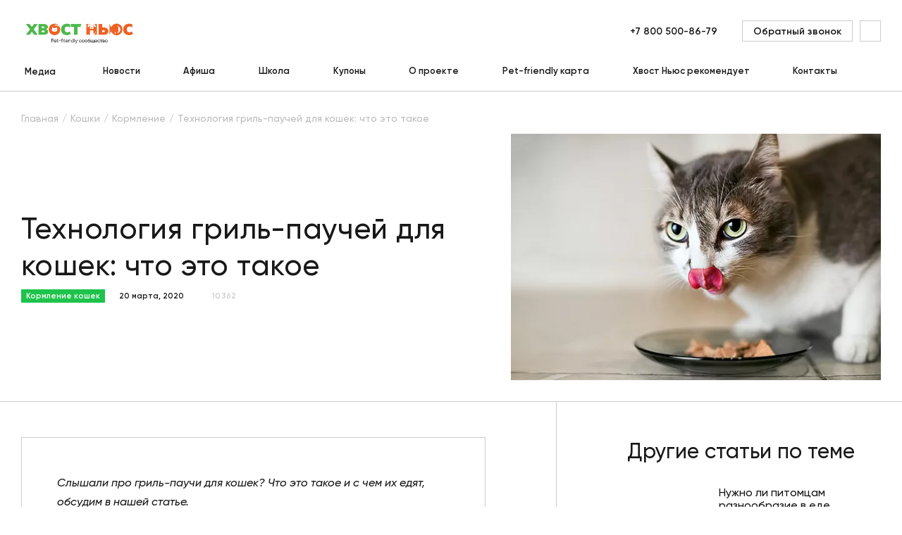

--- FILE ---
content_type: text/html; charset=UTF-8
request_url: https://hvost.news/animals/cats-feeding/tekhnologiya-gril-pauchey-dlya-koshek-chto-eto-takoe/
body_size: 27084
content:
    <!DOCTYPE html>
<html lang="ru">
    <head>
        <meta property="og:image" content="https://hvost.news/optimpictures/images/6a34152c6c91e022a57597e907682734/gril_pauchi_dlya_koshek.jpg.webp"/>
        <meta property="vk:image" content="https://hvost.news/optimpictures/images/6a34152c6c91e022a57597e907682734/gril_pauchi_dlya_koshek.jpg.webp"/>
        <meta name="viewport"
              content="width=device-width, user-scalable=no, initial-scale=1.0, maximum-scale=1.0, minimum-scale=1.0">
                <link rel="apple-touch-icon" sizes="72x72" href="/apple-touch-icon.png">
        <link rel="icon" type="image/png" sizes="32x32" href="/favicon-32x32.png">
        <link rel="icon" type="image/png" sizes="16x16" href="/favicon-16x16.png">
        <link rel="manifest" href="/site.webmanifest">
        <link rel="mask-icon" href="/safari-pinned-tab.svg" color="#fa5f19">
        <meta name="msapplication-TileColor" content="#ffffff">
        <meta name="theme-color" content="#ffffff">
                                <title>Технология гриль-паучей для кошек: что это такое | Хвост Ньюс
</title>
        <link rel="preload" href="/build/Gilroy-Medium.woff2" as="font" crossorigin/>
        <link rel="preload" href="/build/Gilroy-SemiBold.woff2" as="font" crossorigin/>
        <link rel="preload" href="/build/Gilroy-Bold.woff2" as="font" crossorigin/>
                <script data-skip-moving="true">
            window.INLINE_SVG_REVISION = 1753795466;
            window.eventAppReady = document.createEvent('Event');
            window.eventAppReady.initEvent('App.Ready', true, true);
        </script>
        <meta http-equiv="Content-Type" content="text/html; charset=UTF-8" />
<meta name="robots" content="index, follow" />
<meta name="description" content="Гриль-паучи – это новинка в сфере сбалансированных готовых кормов для кошек и собак. Что они из себя представляют? Обсудим в нашей статье." />
<link rel="canonical" href="https://hvost.news/animals/cats-feeding/tekhnologiya-gril-pauchey-dlya-koshek-chto-eto-takoe/" />
<script type="text/javascript" data-skip-moving="true">(function(w, d, n) {var cl = "bx-core";var ht = d.documentElement;var htc = ht ? ht.className : undefined;if (htc === undefined || htc.indexOf(cl) !== -1){return;}var ua = n.userAgent;if (/(iPad;)|(iPhone;)/i.test(ua)){cl += " bx-ios";}else if (/Android/i.test(ua)){cl += " bx-android";}cl += (/(ipad|iphone|android|mobile|touch)/i.test(ua) ? " bx-touch" : " bx-no-touch");cl += w.devicePixelRatio && w.devicePixelRatio >= 2? " bx-retina": " bx-no-retina";var ieVersion = -1;if (/AppleWebKit/.test(ua)){cl += " bx-chrome";}else if ((ieVersion = getIeVersion()) > 0){cl += " bx-ie bx-ie" + ieVersion;if (ieVersion > 7 && ieVersion < 10 && !isDoctype()){cl += " bx-quirks";}}else if (/Opera/.test(ua)){cl += " bx-opera";}else if (/Gecko/.test(ua)){cl += " bx-firefox";}if (/Macintosh/i.test(ua)){cl += " bx-mac";}ht.className = htc ? htc + " " + cl : cl;function isDoctype(){if (d.compatMode){return d.compatMode == "CSS1Compat";}return d.documentElement && d.documentElement.clientHeight;}function getIeVersion(){if (/Opera/i.test(ua) || /Webkit/i.test(ua) || /Firefox/i.test(ua) || /Chrome/i.test(ua)){return -1;}var rv = -1;if (!!(w.MSStream) && !(w.ActiveXObject) && ("ActiveXObject" in w)){rv = 11;}else if (!!d.documentMode && d.documentMode >= 10){rv = 10;}else if (!!d.documentMode && d.documentMode >= 9){rv = 9;}else if (d.attachEvent && !/Opera/.test(ua)){rv = 8;}if (rv == -1 || rv == 8){var re;if (n.appName == "Microsoft Internet Explorer"){re = new RegExp("MSIE ([0-9]+[\.0-9]*)");if (re.exec(ua) != null){rv = parseFloat(RegExp.$1);}}else if (n.appName == "Netscape"){rv = 11;re = new RegExp("Trident/.*rv:([0-9]+[\.0-9]*)");if (re.exec(ua) != null){rv = parseFloat(RegExp.$1);}}}return rv;}})(window, document, navigator);</script>


<link href="/bitrix/js/ui/fonts/opensans/ui.font.opensans.min.css?17537952722409" type="text/css"  rel="stylesheet" />
<link href="/bitrix/js/main/popup/dist/main.popup.bundle.min.css?175379526723420" type="text/css"  rel="stylesheet" />
<link href="/bitrix/cache/css/s1/main/page_29653b79578d08f12bc628c408432613/page_29653b79578d08f12bc628c408432613_v1.css?1753795967341" type="text/css"  rel="stylesheet" />
<link href="/bitrix/cache/css/s1/main/template_396c8e194a9c23835f231c67eacd6432/template_396c8e194a9c23835f231c67eacd6432_v1.css?1753795967103320" type="text/css"  data-template-style="true" rel="stylesheet" />







<script src="/build/article.js?d21419a0acfda5934ae2" defer data-skip-moving="true"></script>
<script src="/build/vendors~article~breed~news.js?e97730a88bccb2ab68a9" defer data-skip-moving="true"></script>
<script src="/build/vendors~aboutProject~article~articleCategory~breed~breeds~cart~catalog~contacts~contest~contestDetai~c35f3b53.js?2df1dff45b9a724d8371" defer data-skip-moving="true"></script>
<script src="/build/runtime.js?1a3ac5a8870ca4989b88" defer data-skip-moving="true"></script>
<meta property="og:title" content="Технология гриль-паучей для кошек: что это такое"/>
<meta property="og:url" content="https://hvost.news/animals/cats-feeding/tekhnologiya-gril-pauchey-dlya-koshek-chto-eto-takoe/"/>
<meta property="og:type" content="article"/>
<meta property="og:site_name" content="Хвост Ньюс"/>
<meta property="og:description" content="
 Слышали про гриль-паучи для кошек? Что это такое и с чем их едят, обсудим в нашей статье.
"/>



        <!-- Yandex.Metrika counter -->
<script type="text/javascript" data-skip-moving=true>
    (function(m,e,t,r,i,k,a){m[i]=m[i]||function(){(m[i].a=m[i].a||[]).push(arguments)};
        m[i].l=1*new Date();
        for (var j = 0; j < document.scripts.length; j++) {if (document.scripts[j].src === r) { return; }}
        k=e.createElement(t),a=e.getElementsByTagName(t)[0],k.async=1,k.src=r,a.parentNode.insertBefore(k,a)})
    (window, document, "script", "https://mc.yandex.ru/metrika/tag.js", "ym");

    ym(36621160, "init", {
        clickmap:true,
        trackLinks:true,
        accurateTrackBounce:true,
        webvisor:true,
        ecommerce:"dataLayer"
    });
</script>
<noscript><div><img src="https://mc.yandex.ru/watch/36621160" style="position:absolute; left:-9999px;" alt="" /></div></noscript>
<!-- /Yandex.Metrika counter -->

<!-- Google Tag Manager -->
<!-- End Google Tag Manager -->
            </head>
<body>
    <div id="panel">
            </div>
<div class="pageup">
    <svg class="i-icon">
        <use xlink:href="#icon-arrow-4"></use>
    </svg>
</div>
    <!-- Google Tag Manager (noscript) -->
        <noscript>
            <iframe src="https://www.googletagmanager.com/ns.html?id=GTM-T6CWXKX"
                          height="0" width="0" style="display:none;visibility:hidden"></iframe>
        </noscript>
    <!-- End Google Tag Manager (noscript) -->
<div class="loader animatedFast hidden" data-loader>
    <div class="loader__wrapper">
        <div class="loader__img">
            <svg viewBox="0 0 120 120" fill="none" xmlns="http://www.w3.org/2000/svg">
                <defs>
                    <linearGradient id="loader-gradient">
                        <stop stop-color="#1EC34B" stop-opacity="1" offset="0%"/>
                        <stop stop-color="#1EC34B" stop-opacity="1" offset="10%"/>
                        <stop stop-color="#1EC34B" stop-opacity="0" offset="100%"/>
                    </linearGradient>
                </defs>
                <circle opacity="0.2" cx="60" cy="60" r="50" fill="#1EC34B"/>
                <path d="M21.1758 81.675L20.5 85L20 89L28.5 98L38.5 104.166C41 105.812 49.5 108 49.5 108L61.0003 109L70 108L78.0692 105.812L83.5 103L88.5 100L90.5 98.5L91.3913 96.3294L89.9807 93.2731V90.3736V86.8472L91.3913 85.6717L95.3879 83.3207L98.9144 76.8948L101.03 71.1741L98.9144 67.0991L94.5259 62.3188L92.4884 56.7548L92.0182 50.0154L89.9807 45H88.4918L85.9841 50.0154L84.9653 57.1467L79.7148 57.6168L71.7999 60.9082L66.3927 52.4447L65.2956 53.8553L63.3364 64.0428L65.8441 70.3904V71.8794L58.1643 68.3529L47.6241 65.2183H37.0056L31.5984 68.3529L26.1912 72.8981L21.1758 81.675Z"
                      fill="white"/>
                <path d="M68.2662 74.5C64.5996 71.3333 54.3662 65 42.7662 65C29.4071 65 21.5653 77.3081 20.4141 88.2384M67.7662 70C67.7127 70.4463 67.6901 70.9506 67.7082 71.5M100.766 71.5C100.766 66.8994 94.0662 63.9 93.2662 59.5C92.2662 54 91.7685 45 89.7662 45C87.764 45 85.1074 51.2901 85.4209 57.0578M100.766 71.5C102.398 70.7186 106.635 69.3902 110.533 70.3279M100.766 71.5C100.766 72.0567 100.683 72.7583 100.513 73.5552M70.6098 62.8568C70.9892 62.4637 71.5047 62.0108 72.1457 61.5376M88.4771 57.6064C80.9776 56.6237 75.1672 59.3069 72.1457 61.5376M34.5616 85.8179C35.6025 83.8364 39.2999 80.6559 45.762 83.786M45.762 83.786C47.4015 87.1827 49.7662 88.6861 49.7662 93.5C49.7662 99.3562 41.7174 102.763 38.5015 103.72M45.762 83.786C42.7662 76.3357 45.762 72.0082 45.762 72.0082C45.762 72.0082 47.4463 77.0904 49.7662 81.116C51.7095 84.4879 54.2363 86.5819 55.2662 89.5C57.6662 96.3 55.2662 100.5 52.5015 103.5C51.4148 104.679 50.0236 105.982 48.7353 107.323M61.9112 98.7483C62.2247 98.9363 70.1578 103 72.0015 107.5M72.8824 93.5C76.5917 94.3352 83.3211 97.2292 81.0015 104M90.2088 86.8754C87.9499 87.6888 85.3086 87.8557 82.2662 87C70.8371 83.7856 67.8591 76.0799 67.7082 71.5M90.2088 86.8754C90.4989 88.4054 90.5877 91.1552 89.6074 93.5M90.2088 86.8754C96.3038 84.6807 99.6156 77.779 100.513 73.5552M86.9098 96.7107C88.2206 95.9365 89.0729 94.7785 89.6074 93.5M89.6074 93.5C90.6507 94.2414 91.6669 95.4763 91.6672 97M67.7082 71.5C66.1938 70.9438 63.2748 68.3111 63.7136 62.2299C64.2622 54.6285 66.4564 52.1208 66.4564 52.1208C66.4564 52.1208 71.0329 58.4509 72.1457 61.5376M85.8771 79.2463C86.9256 80.6105 89.3647 82.2392 90.7329 77.8415C93.176 79.9426 93.8683 77.9026 93.909 76.6199M72.8824 77.2312C72.8824 77.0571 61.8622 75.1452 56.4672 77.8415M75.3208 79.5516C74.6246 79.5516 68.7655 80.1317 62.6164 84.3085M78.7434 82.1041C76.9064 83.0323 72.6175 85.5848 70.1578 88.3693M98.2931 70.908C100.594 68.7809 106.322 64.5268 110.823 64.5268M100.513 73.5552C100.759 73.3496 102.145 73.3677 105.718 75.0848"
                      stroke="#1EC34B" stroke-width="2" stroke-linecap="round" stroke-linejoin="round"/>
                <path d="M89.8878 78.2663C89.4161 77.9261 88.8973 77.5786 88.4633 77.2955C87.9554 76.9643 87.8407 76.258 88.3236 75.8914C89.1449 75.2682 90.1893 74.8147 91.0849 74.6257C91.6697 74.5023 92.0806 75.0537 91.9454 75.6359L91.4659 77.7002C91.4043 77.9656 91.2356 78.1938 90.9999 78.3307C90.6511 78.5332 90.215 78.5022 89.8878 78.2663Z"
                      fill="#1EC34B"/>
                <path d="M83.2203 71.7716C83.5389 73.0478 83.2125 73.6293 82.4909 73.8094C81.7693 73.9895 80.9257 73.7001 80.6071 72.4239C80.2886 71.1477 80.8235 70.2182 81.5451 70.0381C82.2667 69.858 82.9017 70.4954 83.2203 71.7716Z"
                      fill="#1EC34B"/>
                <path d="M93.5441 68.6294C93.8627 69.9056 93.4085 70.487 92.6869 70.6671C91.9653 70.8472 91.2495 70.5579 90.9309 69.2817C90.6124 68.0054 90.7469 67.1279 91.4685 66.9477C92.1901 66.7676 93.2255 67.3532 93.5441 68.6294Z"
                      fill="#1EC34B"/>
                <path opacity="0.2"
                      d="M45.2656 87.9209C45.2656 89.0255 42.9748 87.9209 40.7656 87.9209C38.5565 87.9209 36.7656 88.5255 36.7656 87.4209C36.7656 86.3163 38.5565 85.4209 40.7656 85.4209C42.9748 85.4209 45.2656 86.8163 45.2656 87.9209Z"
                      fill="#1EC34B"/>
                <path opacity="0.2"
                      d="M43.4356 70.6123C44.5048 72.4641 39.595 72.8297 35.8914 74.968C32.1878 77.1063 29.7706 79.8532 28.7015 78.0014C27.6323 76.1496 29.768 72.915 33.4716 70.7767C37.1752 68.6385 42.3665 68.7605 43.4356 70.6123Z"
                      fill="#1EC34B"/>
                <circle cx="60" cy="60" r="49" stroke="#1EC34B" stroke-width="2"/>
                <circle id="loaderCircle" cx="60" cy="60" r="59" stroke="url(#loader-gradient)" stroke-width="2"/>
            </svg>

        </div>
        <div class="loader__logo">
            <img src="/local/client/src/assets/img/logo-text.png" alt="" title="">
        </div>
    </div>
</div>    <header class="h " data-header>
        <div class="container">
            <div class="h__top" data-header-top>
                <div class="h__burger" data-m-menu-btn>
                    <svg class="i-icon">
                        <use xlink:href="#icon-burger"></use>
                    </svg>
                </div>
                    <div class="h-m-menu" data-m-menu>
        <div class="h-m-menu__inner">
            <div class="h-m-menu__close" data-m-menu-btn>
                <svg class="i-icon">
                    <use xlink:href="#icon-cross"></use>
                </svg>
            </div>
            <div class="h-m-menu__content" data-m-menu-content="0">
                <div class="h-m-menu-header">
                    <div class="h-m-menu-header__wrapper">
                        <a href="/" class="h-m-menu__logo" title="Главная">
                            <img src="/local/client/src/assets/img/logo.png" width="100%" height="100%" alt="Хвост Ньюс" title="Главная">                        </a>
                    </div>
                </div>
                <div class="h-m-menu__links">
                                            <a href="javascript:void(0);" data-m-menu-content-btn="1" title="Медиа">
                                                            <span>Медиа</span>
                                <svg class="i-icon">
                                    <use xlink:href="#icon-arrow-1"></use>
                                </svg>
                                                        </a>
                                                <a href="/animals/news/" title="Новости">
                                                            Новости                                                        </a>
                                                <a href="/afisha/" title="Афиша">
                                                            Афиша                                                        </a>
                                                <a href="/school/webinar/" title="Школа">
                                                            Школа                                                        </a>
                                                <a href="/coupons/" title="Купоны">
                                                            Купоны                                                        </a>
                                                <a href="/about/" title="О проекте">
                                                            О проекте                                                        </a>
                                                <a href="/pet-friendly-karta/" title="Pet-friendly карта">
                                                            Pet-friendly карта                                                        </a>
                                                <a href="/brands/" title="Хвост Ньюс рекомендует">
                                                            Хвост Ньюс рекомендует                                                        </a>
                                                <a href="/contacts/" title="Контакты">
                                                            Контакты                                                        </a>
                                        </div>
            </div>
                            <div class="h-m-menu__content hidden" data-m-menu-content="1">
                    <div class="h-m-menu-header">
                        <div class="h-m-menu-header__wrapper" data-m-menu-content-back="0">
                            <svg class="i-icon">
                                <use xlink:href="#icon-arrow-2"></use>
                            </svg>
                            <span>Медиа</span>
                        </div>
                    </div>
                    <div class="h-m-menu__links">
                                                    <a
                                href="javascript:void(0);"
                                title="Собаки"
                            >
                                <span
                                    class="submenu-link"
                                    data-tolink="/animals/dogs/"
                                >
                                    Собаки                                </span>
                                                                    <svg class="i-icon" data-m-menu-content-btn="16">
                                        <use xlink:href="#icon-arrow-1"></use>
                                    </svg>
                                                            </a>
                                                        <a
                                href="javascript:void(0);"
                                title="Щенки"
                            >
                                <span
                                    class="submenu-link"
                                    data-tolink="/animals/puppies/"
                                >
                                    Щенки                                </span>
                                                                    <svg class="i-icon" data-m-menu-content-btn="17">
                                        <use xlink:href="#icon-arrow-1"></use>
                                    </svg>
                                                            </a>
                                                        <a
                                href="javascript:void(0);"
                                title="Кошки"
                            >
                                <span
                                    class="submenu-link"
                                    data-tolink="/animals/cats/"
                                >
                                    Кошки                                </span>
                                                                    <svg class="i-icon" data-m-menu-content-btn="18">
                                        <use xlink:href="#icon-arrow-1"></use>
                                    </svg>
                                                            </a>
                                                        <a
                                href="javascript:void(0);"
                                title="Котята"
                            >
                                <span
                                    class="submenu-link"
                                    data-tolink="/animals/kittens/"
                                >
                                    Котята                                </span>
                                                                    <svg class="i-icon" data-m-menu-content-btn="19">
                                        <use xlink:href="#icon-arrow-1"></use>
                                    </svg>
                                                            </a>
                                                        <a
                                href="javascript:void(0);"
                                title="Птицы"
                            >
                                <span
                                    class="submenu-link"
                                    data-tolink="/animals/birds/"
                                >
                                    Птицы                                </span>
                                                                    <svg class="i-icon" data-m-menu-content-btn="21">
                                        <use xlink:href="#icon-arrow-1"></use>
                                    </svg>
                                                            </a>
                                                        <a
                                href="javascript:void(0);"
                                title="Черепахи"
                            >
                                <span
                                    class="submenu-link"
                                    data-tolink="/animals/reptiles/"
                                >
                                    Черепахи                                </span>
                                                                    <svg class="i-icon" data-m-menu-content-btn="23">
                                        <use xlink:href="#icon-arrow-1"></use>
                                    </svg>
                                                            </a>
                                                        <a
                                href="javascript:void(0);"
                                title="Хорьки"
                            >
                                <span
                                    class="submenu-link"
                                    data-tolink="/animals/ferrets/"
                                >
                                    Хорьки                                </span>
                                                                    <svg class="i-icon" data-m-menu-content-btn="20">
                                        <use xlink:href="#icon-arrow-1"></use>
                                    </svg>
                                                            </a>
                                                        <a
                                href="javascript:void(0);"
                                title="Грызуны и кролики"
                            >
                                <span
                                    class="submenu-link"
                                    data-tolink="/animals/rodents/"
                                >
                                    Грызуны и кролики                                </span>
                                                                    <svg class="i-icon" data-m-menu-content-btn="40">
                                        <use xlink:href="#icon-arrow-1"></use>
                                    </svg>
                                                            </a>
                                                        <a
                                href="javascript:void(0);"
                                title="Рыбки"
                            >
                                <span
                                    class="submenu-link"
                                    data-tolink="/animals/fish/"
                                >
                                    Рыбки                                </span>
                                                                    <svg class="i-icon" data-m-menu-content-btn="22">
                                        <use xlink:href="#icon-arrow-1"></use>
                                    </svg>
                                                            </a>
                                                </div>
                </div>
                                            <div class="h-m-menu__content hidden" data-m-menu-content="16">
                    <div class="h-m-menu-header">
                        <div class="h-m-menu-header__wrapper" data-m-menu-content-back="1">
                            <svg class="i-icon">
                                <use xlink:href="#icon-arrow-2"></use>
                            </svg>
                            <span>Собаки</span>
                        </div>
                    </div>
                    <div class="h-m-menu__links">
                                                    <a href="/animals/news/" title="Новости">
                                Новости                            </a>
                                                        <a href="/animals/dogs-breeds/" title="Породы">
                                Породы                            </a>
                                                        <a href="/animals/dogs-care/" title="Уход">
                                Уход                            </a>
                                                        <a href="/animals/dogs-feeding/" title="Кормление">
                                Кормление                            </a>
                                                        <a href="/animals/dogs-raising/" title="Воспитание">
                                Воспитание                            </a>
                                                        <a href="/animals/dogs-training/" title="Дрессировка">
                                Дрессировка                            </a>
                                                        <a href="/animals/dogs-games/" title="Игры">
                                Игры                            </a>
                                                        <a href="/animals/dogs-health/" title="Здоровье">
                                Здоровье                            </a>
                                                        <a href="/animals/dogs-transporting/" title="Перевозка">
                                Перевозка                            </a>
                                                        <a href="/animals/dogs-puppies/" title="Мой щенок">
                                Мой щенок                            </a>
                                                </div>
                </div>
                            <div class="h-m-menu__content hidden" data-m-menu-content="17">
                    <div class="h-m-menu-header">
                        <div class="h-m-menu-header__wrapper" data-m-menu-content-back="1">
                            <svg class="i-icon">
                                <use xlink:href="#icon-arrow-2"></use>
                            </svg>
                            <span>Щенки</span>
                        </div>
                    </div>
                    <div class="h-m-menu__links">
                                                    <a href="/animals/puppies-feeding/" title="Кормление">
                                Кормление                            </a>
                                                        <a href="/animals/puppies-care/" title="Уход">
                                Уход                            </a>
                                                        <a href="/animals/puppies-raising/" title="Воспитание">
                                Воспитание                            </a>
                                                        <a href="/animals/puppies-breeds/" title="Породы">
                                Породы                            </a>
                                                </div>
                </div>
                            <div class="h-m-menu__content hidden" data-m-menu-content="18">
                    <div class="h-m-menu-header">
                        <div class="h-m-menu-header__wrapper" data-m-menu-content-back="1">
                            <svg class="i-icon">
                                <use xlink:href="#icon-arrow-2"></use>
                            </svg>
                            <span>Кошки</span>
                        </div>
                    </div>
                    <div class="h-m-menu__links">
                                                    <a href="/animals/news/" title="Новости">
                                Новости                            </a>
                                                        <a href="/animals/cats-breeds/" title="Породы">
                                Породы                            </a>
                                                        <a href="/animals/cats-care/" title="Уход">
                                Уход                            </a>
                                                        <a href="/animals/cats-feeding/" title="Кормление">
                                Кормление                            </a>
                                                        <a href="/animals/cats-raising/" title="Воспитание">
                                Воспитание                            </a>
                                                        <a href="/animals/cats-games/" title="Игры">
                                Игры                            </a>
                                                        <a href="/animals/cats-health/" title="Здоровье">
                                Здоровье                            </a>
                                                        <a href="/animals/cats-transporting/" title="Перевозка">
                                Перевозка                            </a>
                                                        <a href="/animals/cats-kittens/" title="Мой котенок">
                                Мой котенок                            </a>
                                                </div>
                </div>
                            <div class="h-m-menu__content hidden" data-m-menu-content="19">
                    <div class="h-m-menu-header">
                        <div class="h-m-menu-header__wrapper" data-m-menu-content-back="1">
                            <svg class="i-icon">
                                <use xlink:href="#icon-arrow-2"></use>
                            </svg>
                            <span>Котята</span>
                        </div>
                    </div>
                    <div class="h-m-menu__links">
                                                    <a href="/animals/kittens-feeding/" title="Кормление">
                                Кормление                            </a>
                                                        <a href="/animals/kittens-care/" title="Уход">
                                Уход                            </a>
                                                </div>
                </div>
                            <div class="h-m-menu__content hidden" data-m-menu-content="21">
                    <div class="h-m-menu-header">
                        <div class="h-m-menu-header__wrapper" data-m-menu-content-back="1">
                            <svg class="i-icon">
                                <use xlink:href="#icon-arrow-2"></use>
                            </svg>
                            <span>Птицы</span>
                        </div>
                    </div>
                    <div class="h-m-menu__links">
                                                    <a href="/animals/news/" title="Новости">
                                Новости                            </a>
                                                        <a href="/animals/birds-health/" title="Здоровье">
                                Здоровье                            </a>
                                                        <a href="/animals/birds-care/" title="Уход">
                                Уход                            </a>
                                                        <a href="/animals/birds-feeding/" title="Кормление">
                                Кормление                            </a>
                                                        <a href="/animals/birds-breeds/" title="Породы">
                                Породы                            </a>
                                                </div>
                </div>
                            <div class="h-m-menu__content hidden" data-m-menu-content="23">
                    <div class="h-m-menu-header">
                        <div class="h-m-menu-header__wrapper" data-m-menu-content-back="1">
                            <svg class="i-icon">
                                <use xlink:href="#icon-arrow-2"></use>
                            </svg>
                            <span>Черепахи</span>
                        </div>
                    </div>
                    <div class="h-m-menu__links">
                                                    <a href="/animals/reptiles-care/" title="Уход">
                                Уход                            </a>
                                                        <a href="/animals/reptiles-feeding/" title="Кормление">
                                Кормление                            </a>
                                                        <a href="/animals/reptiles-health/" title="Здоровье">
                                Здоровье                            </a>
                                                        <a href="/animals/reptiles-terrariums/" title="Террариумы и оборудование">
                                Террариумы и оборудование                            </a>
                                                        <a href="/animals/reptiles-breeds/" title="Породы">
                                Породы                            </a>
                                                </div>
                </div>
                            <div class="h-m-menu__content hidden" data-m-menu-content="20">
                    <div class="h-m-menu-header">
                        <div class="h-m-menu-header__wrapper" data-m-menu-content-back="1">
                            <svg class="i-icon">
                                <use xlink:href="#icon-arrow-2"></use>
                            </svg>
                            <span>Хорьки</span>
                        </div>
                    </div>
                    <div class="h-m-menu__links">
                                                    <a href="/animals/ferrets-care/" title="Уход">
                                Уход                            </a>
                                                        <a href="/animals/ferrets-feeding/" title="Кормление">
                                Кормление                            </a>
                                                        <a href="/animals/ferrets-health/" title="Здоровье">
                                Здоровье                            </a>
                                                        <a href="/animals/ferrets-raising/" title="Воспитание">
                                Воспитание                            </a>
                                                </div>
                </div>
                            <div class="h-m-menu__content hidden" data-m-menu-content="40">
                    <div class="h-m-menu-header">
                        <div class="h-m-menu-header__wrapper" data-m-menu-content-back="1">
                            <svg class="i-icon">
                                <use xlink:href="#icon-arrow-2"></use>
                            </svg>
                            <span>Грызуны и кролики</span>
                        </div>
                    </div>
                    <div class="h-m-menu__links">
                                                    <a href="/animals/news/" title="Новости">
                                Новости                            </a>
                                                        <a href="/animals/rodents-care/" title="Уход">
                                Уход                            </a>
                                                        <a href="/animals/rodents-feeding/" title="Кормление">
                                Кормление                            </a>
                                                        <a href="/animals/rodents-health/" title="Здоровье">
                                Здоровье                            </a>
                                                        <a href="/animals/rodents-breeds/" title="Породы">
                                Породы                            </a>
                                                </div>
                </div>
                            <div class="h-m-menu__content hidden" data-m-menu-content="22">
                    <div class="h-m-menu-header">
                        <div class="h-m-menu-header__wrapper" data-m-menu-content-back="1">
                            <svg class="i-icon">
                                <use xlink:href="#icon-arrow-2"></use>
                            </svg>
                            <span>Рыбки</span>
                        </div>
                    </div>
                    <div class="h-m-menu__links">
                                                    <a href="/animals/news/" title="Новости">
                                Новости                            </a>
                                                        <a href="/animals/fish-care/" title="Уход">
                                Уход                            </a>
                                                        <a href="/animals/fish-feeding/" title="Кормление">
                                Кормление                            </a>
                                                        <a href="/animals/fish-health/" title="Здоровье">
                                Здоровье                            </a>
                                                        <a href="/animals/fish-aquariums/" title="Аквариумы и оборудование">
                                Аквариумы и оборудование                            </a>
                                                </div>
                </div>
                        <div class="h-m-menu__bottom">
                <a href="javascript:void(0)" class="btn btn--o-transparent" title="" data-modal="ajax"
                   data-src="/local/include/modals/callback.php">
                    <span>Обратный звонок</span>
                </a>
            </div>
        </div>
    </div>
                    <div class="h__m-search-btn" data-m-search-btn>
                    <svg class="i-icon">
                        <use xlink:href="#icon-search"></use>
                    </svg>
                </div>
                <div class="h-m-search" data-m-search>
                    <div class="h-m-search__header">
                        <a href="/" class="h-m-search__logo" title="Главная">
                            <img src="/local/client/src/assets/img/logo.png" alt="Хвост Ньюс" title="Главная">
                        </a>
                        <div class="h-m-search__close" data-m-search-btn>
                            <svg class="i-icon">
                                <use xlink:href="#icon-cross"></use>
                            </svg>
                        </div>
                    </div>
                    <div class="h-m-search__body">
                        <div class="h-m-search__wrapper">
                            <a href="/" class="h-m-search__desktop-logo" title="Главная">
                                <img src="/local/client/src/assets/img/logo.png" alt="Хвост Ньюс" title="Главная">
                            </a>
                            <form action="/search/" class="b-form">
                                <div class="b-form__item">
                                    <input name="q" type="text" value="" maxlength="100" autocomplete="off"
                                           placeholder="Поиск">
                                    <button type="submit" class="h-m-search__icon">
                                        <svg class="i-icon">
                                            <use xlink:href="#icon-search"></use>
                                        </svg>
                                    </button>
                                </div>
                                <button type="submit" class="h-m-search__btn btn btn--orange">Найти</button>
                            </form>
                            <img src="/local/client/src/assets/img/pet.svg" class="h-m-search__img" alt="" title="">
                        </div>
                    </div>
                </div>
                <div class="h__logo">
                    <a href="/" title="Главная">
                        <img src="/local/client/src/assets/img/logo.png" width="100%" height="100%" alt="Хвост Ньюс" title="Главная">                    </a>
                </div>
                <div class="h-search" data-m-search-btn>
                    <a href="#" class="h-search__btn" title="">
                        <svg class="i-icon">
                            <use xlink:href="#icon-search"></use>
                        </svg>
                    </a>
                </div>
                <div class="h__right">
                    <div class="h__tel">
    <a title="+7 800 500-86-79
" href="tel:78005008679" class="link">
        +7 800 500-86-79
    </a>
</div>                    <a href="javascript:void(0)" class="h__callback btn btn--o-transparent"
                       title="Обратный звонок"
                       data-modal="ajax" data-src="/local/include/modals/callback.php">
                        <span>Обратный звонок</span>
                    </a>
                    <!--'start_frame_cache_block_header_lk'-->                        <a href="javascript:void(0)" class="h__auth" title="" data-modal="ajax"
                           data-open-auth 
                           data-src="/local/include/modals/auth.php">
                            <svg class="i-icon">
                                <use xlink:href="#icon-user"></use>
                            </svg>
                        </a>
                        <!--'end_frame_cache_block_header_lk'--><!--'start_frame_cache_block_mobile_header_lk'-->                        <a href="javascript:void(0)" class="h__m-profile" title="" data-modal="ajax"
                           data-src="/local/include/modals/auth.php">
                            <svg class="i-icon">
                                <use xlink:href="#icon-user"></use>
                            </svg>
                        </a>
                        <!--'end_frame_cache_block_mobile_header_lk'--><!--'start_frame_cache_block_basket_count'--><!--'end_frame_cache_block_basket_count'-->                </div>
            </div>
                <div class="h__bottom">
        <div class="h-menu">
                            <div class="main h-menu__item h-menu__item--sub"
                     id="bx_1701469547_38141">
                    <a href="/news/" class="main h-menu__link" title="Медиа">
                        Медиа                    </a>
                                            <div class="h-menu-sub" data-hover-link>
                            <div class="h-menu-sub__inner">
                                <div class="h-menu-sub__col">
                                                                            <div class="h-menu__item h-menu__item--sub">
                                            <a href="/animals/dogs/"
                                               title="Собаки" class="sub-link">
                                                Собаки                                                                                                    <svg class="i-icon">
                                                        <use xlink:href="#icon-arrow-3"></use>
                                                    </svg>
                                                                                            </a>
                                                                                            <div class="h-menu-sub h-menu-sub__right" data-hover-link="">
                                                    <div class="h-menu-sub__inner">
                                                        <div class="h-menu-sub__col">
                                                                                                                            <div class="h-menu__item h-menu__item--sub">
                                                                    <a href="/animals/news/" title="Новости" class="sub-link">
                                                                        Новости                                                                    </a>
                                                                </div>
                                                                                                                            <div class="h-menu__item h-menu__item--sub">
                                                                    <a href="/animals/dogs-breeds/" title="Породы" class="sub-link">
                                                                        Породы                                                                    </a>
                                                                </div>
                                                                                                                            <div class="h-menu__item h-menu__item--sub">
                                                                    <a href="/animals/dogs-care/" title="Уход" class="sub-link">
                                                                        Уход                                                                    </a>
                                                                </div>
                                                                                                                            <div class="h-menu__item h-menu__item--sub">
                                                                    <a href="/animals/dogs-feeding/" title="Кормление" class="sub-link">
                                                                        Кормление                                                                    </a>
                                                                </div>
                                                                                                                            <div class="h-menu__item h-menu__item--sub">
                                                                    <a href="/animals/dogs-raising/" title="Воспитание" class="sub-link">
                                                                        Воспитание                                                                    </a>
                                                                </div>
                                                                                                                            <div class="h-menu__item h-menu__item--sub">
                                                                    <a href="/animals/dogs-training/" title="Дрессировка" class="sub-link">
                                                                        Дрессировка                                                                    </a>
                                                                </div>
                                                                                                                            <div class="h-menu__item h-menu__item--sub">
                                                                    <a href="/animals/dogs-games/" title="Игры" class="sub-link">
                                                                        Игры                                                                    </a>
                                                                </div>
                                                                                                                            <div class="h-menu__item h-menu__item--sub">
                                                                    <a href="/animals/dogs-health/" title="Здоровье" class="sub-link">
                                                                        Здоровье                                                                    </a>
                                                                </div>
                                                                                                                            <div class="h-menu__item h-menu__item--sub">
                                                                    <a href="/animals/dogs-transporting/" title="Перевозка" class="sub-link">
                                                                        Перевозка                                                                    </a>
                                                                </div>
                                                                                                                            <div class="h-menu__item h-menu__item--sub">
                                                                    <a href="/animals/dogs-puppies/" title="Мой щенок" class="sub-link">
                                                                        Мой щенок                                                                    </a>
                                                                </div>
                                                                                                                    </div>
                                                    </div>
                                                </div>
                                                                                    </div>
                                                                            <div class="h-menu__item h-menu__item--sub">
                                            <a href="/animals/puppies/"
                                               title="Щенки" class="sub-link">
                                                Щенки                                                                                                    <svg class="i-icon">
                                                        <use xlink:href="#icon-arrow-3"></use>
                                                    </svg>
                                                                                            </a>
                                                                                            <div class="h-menu-sub h-menu-sub__right" data-hover-link="">
                                                    <div class="h-menu-sub__inner">
                                                        <div class="h-menu-sub__col">
                                                                                                                            <div class="h-menu__item h-menu__item--sub">
                                                                    <a href="/animals/puppies-feeding/" title="Кормление" class="sub-link">
                                                                        Кормление                                                                    </a>
                                                                </div>
                                                                                                                            <div class="h-menu__item h-menu__item--sub">
                                                                    <a href="/animals/puppies-care/" title="Уход" class="sub-link">
                                                                        Уход                                                                    </a>
                                                                </div>
                                                                                                                            <div class="h-menu__item h-menu__item--sub">
                                                                    <a href="/animals/puppies-raising/" title="Воспитание" class="sub-link">
                                                                        Воспитание                                                                    </a>
                                                                </div>
                                                                                                                            <div class="h-menu__item h-menu__item--sub">
                                                                    <a href="/animals/puppies-breeds/" title="Породы" class="sub-link">
                                                                        Породы                                                                    </a>
                                                                </div>
                                                                                                                    </div>
                                                    </div>
                                                </div>
                                                                                    </div>
                                                                            <div class="h-menu__item h-menu__item--sub">
                                            <a href="/animals/cats/"
                                               title="Кошки" class="sub-link">
                                                Кошки                                                                                                    <svg class="i-icon">
                                                        <use xlink:href="#icon-arrow-3"></use>
                                                    </svg>
                                                                                            </a>
                                                                                            <div class="h-menu-sub h-menu-sub__right" data-hover-link="">
                                                    <div class="h-menu-sub__inner">
                                                        <div class="h-menu-sub__col">
                                                                                                                            <div class="h-menu__item h-menu__item--sub">
                                                                    <a href="/animals/news/" title="Новости" class="sub-link">
                                                                        Новости                                                                    </a>
                                                                </div>
                                                                                                                            <div class="h-menu__item h-menu__item--sub">
                                                                    <a href="/animals/cats-breeds/" title="Породы" class="sub-link">
                                                                        Породы                                                                    </a>
                                                                </div>
                                                                                                                            <div class="h-menu__item h-menu__item--sub">
                                                                    <a href="/animals/cats-care/" title="Уход" class="sub-link">
                                                                        Уход                                                                    </a>
                                                                </div>
                                                                                                                            <div class="h-menu__item h-menu__item--sub">
                                                                    <a href="/animals/cats-feeding/" title="Кормление" class="sub-link">
                                                                        Кормление                                                                    </a>
                                                                </div>
                                                                                                                            <div class="h-menu__item h-menu__item--sub">
                                                                    <a href="/animals/cats-raising/" title="Воспитание" class="sub-link">
                                                                        Воспитание                                                                    </a>
                                                                </div>
                                                                                                                            <div class="h-menu__item h-menu__item--sub">
                                                                    <a href="/animals/cats-games/" title="Игры" class="sub-link">
                                                                        Игры                                                                    </a>
                                                                </div>
                                                                                                                            <div class="h-menu__item h-menu__item--sub">
                                                                    <a href="/animals/cats-health/" title="Здоровье" class="sub-link">
                                                                        Здоровье                                                                    </a>
                                                                </div>
                                                                                                                            <div class="h-menu__item h-menu__item--sub">
                                                                    <a href="/animals/cats-transporting/" title="Перевозка" class="sub-link">
                                                                        Перевозка                                                                    </a>
                                                                </div>
                                                                                                                            <div class="h-menu__item h-menu__item--sub">
                                                                    <a href="/animals/cats-kittens/" title="Мой котенок" class="sub-link">
                                                                        Мой котенок                                                                    </a>
                                                                </div>
                                                                                                                    </div>
                                                    </div>
                                                </div>
                                                                                    </div>
                                                                            <div class="h-menu__item h-menu__item--sub">
                                            <a href="/animals/kittens/"
                                               title="Котята" class="sub-link">
                                                Котята                                                                                                    <svg class="i-icon">
                                                        <use xlink:href="#icon-arrow-3"></use>
                                                    </svg>
                                                                                            </a>
                                                                                            <div class="h-menu-sub h-menu-sub__right" data-hover-link="">
                                                    <div class="h-menu-sub__inner">
                                                        <div class="h-menu-sub__col">
                                                                                                                            <div class="h-menu__item h-menu__item--sub">
                                                                    <a href="/animals/kittens-feeding/" title="Кормление" class="sub-link">
                                                                        Кормление                                                                    </a>
                                                                </div>
                                                                                                                            <div class="h-menu__item h-menu__item--sub">
                                                                    <a href="/animals/kittens-care/" title="Уход" class="sub-link">
                                                                        Уход                                                                    </a>
                                                                </div>
                                                                                                                    </div>
                                                    </div>
                                                </div>
                                                                                    </div>
                                                                            <div class="h-menu__item h-menu__item--sub">
                                            <a href="/animals/birds/"
                                               title="Птицы" class="sub-link">
                                                Птицы                                                                                                    <svg class="i-icon">
                                                        <use xlink:href="#icon-arrow-3"></use>
                                                    </svg>
                                                                                            </a>
                                                                                            <div class="h-menu-sub h-menu-sub__right" data-hover-link="">
                                                    <div class="h-menu-sub__inner">
                                                        <div class="h-menu-sub__col">
                                                                                                                            <div class="h-menu__item h-menu__item--sub">
                                                                    <a href="/animals/news/" title="Новости" class="sub-link">
                                                                        Новости                                                                    </a>
                                                                </div>
                                                                                                                            <div class="h-menu__item h-menu__item--sub">
                                                                    <a href="/animals/birds-health/" title="Здоровье" class="sub-link">
                                                                        Здоровье                                                                    </a>
                                                                </div>
                                                                                                                            <div class="h-menu__item h-menu__item--sub">
                                                                    <a href="/animals/birds-care/" title="Уход" class="sub-link">
                                                                        Уход                                                                    </a>
                                                                </div>
                                                                                                                            <div class="h-menu__item h-menu__item--sub">
                                                                    <a href="/animals/birds-feeding/" title="Кормление" class="sub-link">
                                                                        Кормление                                                                    </a>
                                                                </div>
                                                                                                                            <div class="h-menu__item h-menu__item--sub">
                                                                    <a href="/animals/birds-breeds/" title="Породы" class="sub-link">
                                                                        Породы                                                                    </a>
                                                                </div>
                                                                                                                    </div>
                                                    </div>
                                                </div>
                                                                                    </div>
                                                                            <div class="h-menu__item h-menu__item--sub">
                                            <a href="/animals/reptiles/"
                                               title="Черепахи" class="sub-link">
                                                Черепахи                                                                                                    <svg class="i-icon">
                                                        <use xlink:href="#icon-arrow-3"></use>
                                                    </svg>
                                                                                            </a>
                                                                                            <div class="h-menu-sub h-menu-sub__right" data-hover-link="">
                                                    <div class="h-menu-sub__inner">
                                                        <div class="h-menu-sub__col">
                                                                                                                            <div class="h-menu__item h-menu__item--sub">
                                                                    <a href="/animals/reptiles-care/" title="Уход" class="sub-link">
                                                                        Уход                                                                    </a>
                                                                </div>
                                                                                                                            <div class="h-menu__item h-menu__item--sub">
                                                                    <a href="/animals/reptiles-feeding/" title="Кормление" class="sub-link">
                                                                        Кормление                                                                    </a>
                                                                </div>
                                                                                                                            <div class="h-menu__item h-menu__item--sub">
                                                                    <a href="/animals/reptiles-health/" title="Здоровье" class="sub-link">
                                                                        Здоровье                                                                    </a>
                                                                </div>
                                                                                                                            <div class="h-menu__item h-menu__item--sub">
                                                                    <a href="/animals/reptiles-terrariums/" title="Террариумы и оборудование" class="sub-link">
                                                                        Террариумы и оборудование                                                                    </a>
                                                                </div>
                                                                                                                            <div class="h-menu__item h-menu__item--sub">
                                                                    <a href="/animals/reptiles-breeds/" title="Породы" class="sub-link">
                                                                        Породы                                                                    </a>
                                                                </div>
                                                                                                                    </div>
                                                    </div>
                                                </div>
                                                                                    </div>
                                                                            <div class="h-menu__item h-menu__item--sub">
                                            <a href="/animals/ferrets/"
                                               title="Хорьки" class="sub-link">
                                                Хорьки                                                                                                    <svg class="i-icon">
                                                        <use xlink:href="#icon-arrow-3"></use>
                                                    </svg>
                                                                                            </a>
                                                                                            <div class="h-menu-sub h-menu-sub__right" data-hover-link="">
                                                    <div class="h-menu-sub__inner">
                                                        <div class="h-menu-sub__col">
                                                                                                                            <div class="h-menu__item h-menu__item--sub">
                                                                    <a href="/animals/ferrets-care/" title="Уход" class="sub-link">
                                                                        Уход                                                                    </a>
                                                                </div>
                                                                                                                            <div class="h-menu__item h-menu__item--sub">
                                                                    <a href="/animals/ferrets-feeding/" title="Кормление" class="sub-link">
                                                                        Кормление                                                                    </a>
                                                                </div>
                                                                                                                            <div class="h-menu__item h-menu__item--sub">
                                                                    <a href="/animals/ferrets-health/" title="Здоровье" class="sub-link">
                                                                        Здоровье                                                                    </a>
                                                                </div>
                                                                                                                            <div class="h-menu__item h-menu__item--sub">
                                                                    <a href="/animals/ferrets-raising/" title="Воспитание" class="sub-link">
                                                                        Воспитание                                                                    </a>
                                                                </div>
                                                                                                                    </div>
                                                    </div>
                                                </div>
                                                                                    </div>
                                                                            <div class="h-menu__item h-menu__item--sub">
                                            <a href="/animals/rodents/"
                                               title="Грызуны и кролики" class="sub-link">
                                                Грызуны и кролики                                                                                                    <svg class="i-icon">
                                                        <use xlink:href="#icon-arrow-3"></use>
                                                    </svg>
                                                                                            </a>
                                                                                            <div class="h-menu-sub h-menu-sub__right" data-hover-link="">
                                                    <div class="h-menu-sub__inner">
                                                        <div class="h-menu-sub__col">
                                                                                                                            <div class="h-menu__item h-menu__item--sub">
                                                                    <a href="/animals/news/" title="Новости" class="sub-link">
                                                                        Новости                                                                    </a>
                                                                </div>
                                                                                                                            <div class="h-menu__item h-menu__item--sub">
                                                                    <a href="/animals/rodents-care/" title="Уход" class="sub-link">
                                                                        Уход                                                                    </a>
                                                                </div>
                                                                                                                            <div class="h-menu__item h-menu__item--sub">
                                                                    <a href="/animals/rodents-feeding/" title="Кормление" class="sub-link">
                                                                        Кормление                                                                    </a>
                                                                </div>
                                                                                                                            <div class="h-menu__item h-menu__item--sub">
                                                                    <a href="/animals/rodents-health/" title="Здоровье" class="sub-link">
                                                                        Здоровье                                                                    </a>
                                                                </div>
                                                                                                                            <div class="h-menu__item h-menu__item--sub">
                                                                    <a href="/animals/rodents-breeds/" title="Породы" class="sub-link">
                                                                        Породы                                                                    </a>
                                                                </div>
                                                                                                                    </div>
                                                    </div>
                                                </div>
                                                                                    </div>
                                                                            <div class="h-menu__item h-menu__item--sub">
                                            <a href="/animals/fish/"
                                               title="Рыбки" class="sub-link">
                                                Рыбки                                                                                                    <svg class="i-icon">
                                                        <use xlink:href="#icon-arrow-3"></use>
                                                    </svg>
                                                                                            </a>
                                                                                            <div class="h-menu-sub h-menu-sub__right" data-hover-link="">
                                                    <div class="h-menu-sub__inner">
                                                        <div class="h-menu-sub__col">
                                                                                                                            <div class="h-menu__item h-menu__item--sub">
                                                                    <a href="/animals/news/" title="Новости" class="sub-link">
                                                                        Новости                                                                    </a>
                                                                </div>
                                                                                                                            <div class="h-menu__item h-menu__item--sub">
                                                                    <a href="/animals/fish-care/" title="Уход" class="sub-link">
                                                                        Уход                                                                    </a>
                                                                </div>
                                                                                                                            <div class="h-menu__item h-menu__item--sub">
                                                                    <a href="/animals/fish-feeding/" title="Кормление" class="sub-link">
                                                                        Кормление                                                                    </a>
                                                                </div>
                                                                                                                            <div class="h-menu__item h-menu__item--sub">
                                                                    <a href="/animals/fish-health/" title="Здоровье" class="sub-link">
                                                                        Здоровье                                                                    </a>
                                                                </div>
                                                                                                                            <div class="h-menu__item h-menu__item--sub">
                                                                    <a href="/animals/fish-aquariums/" title="Аквариумы и оборудование" class="sub-link">
                                                                        Аквариумы и оборудование                                                                    </a>
                                                                </div>
                                                                                                                    </div>
                                                    </div>
                                                </div>
                                                                                    </div>
                                                                    </div>
                            </div>
                        </div>
                                        </div>
                                <div class="main h-menu__item"
                     id="bx_1701469547_47538">
                    <a href="/animals/news/" class="main h-menu__link" title="Новости">
                        Новости                    </a>
                                    </div>
                                <div class="main h-menu__item"
                     id="bx_1701469547_38142">
                    <a href="/afisha/" class="main h-menu__link" title="Афиша">
                        Афиша                    </a>
                                    </div>
                                <div class="main h-menu__item"
                     id="bx_1701469547_38143">
                    <a href="/school/webinar/" class="main h-menu__link" title="Школа">
                        Школа                    </a>
                                    </div>
                                <div class="main h-menu__item"
                     id="bx_1701469547_38144">
                    <a href="/coupons/" class="main h-menu__link" title="Купоны">
                        Купоны                    </a>
                                    </div>
                                <div class="main h-menu__item"
                     id="bx_1701469547_38145">
                    <a href="/about/" class="main h-menu__link" title="О проекте">
                        О проекте                    </a>
                                    </div>
                                <div class="main h-menu__item"
                     id="bx_1701469547_38146">
                    <a href="/pet-friendly-karta/" class="main h-menu__link" title="Pet-friendly карта">
                        Pet-friendly карта                    </a>
                                    </div>
                                <div class="main h-menu__item"
                     id="bx_1701469547_38148">
                    <a href="/brands/" class="main h-menu__link" title="Хвост Ньюс рекомендует">
                        Хвост Ньюс рекомендует                    </a>
                                    </div>
                                <div class="main h-menu__item"
                     id="bx_1701469547_38149">
                    <a href="/contacts/" class="main h-menu__link" title="Контакты">
                        Контакты                    </a>
                                    </div>
                        </div>
    </div>
            </div>
    </header>
<main class="main">


<section class="article">
    <div class="a-head">
        <div class="container">
            <div class="breadcrumbs" itemscope itemtype="https://schema.org/BreadcrumbList"><span itemprop="itemListElement" itemscope
      itemtype="https://schema.org/ListItem">
      <a itemprop="item" class = "breadcrumbs__item" href="https://hvost.news/" title="Главная">
      <span itemprop="name">Главная</span></a>
      <meta itemprop="position" content="0" /></span><div class="breadcrumbs__divider">/</div><span itemprop="itemListElement" itemscope
      itemtype="https://schema.org/ListItem">
      <a itemprop="item" class = "breadcrumbs__item" href="https://hvost.news/animals/cats/" title="Кошки">
      <span itemprop="name">Кошки</span></a>
      <meta itemprop="position" content="1" /></span><div class="breadcrumbs__divider">/</div><span itemprop="itemListElement" itemscope
      itemtype="https://schema.org/ListItem">
      <a itemprop="item" class = "breadcrumbs__item" href="https://hvost.news/animals/cats-feeding/" title="Кормление">
      <span itemprop="name">Кормление</span></a>
      <meta itemprop="position" content="2" /></span><div class="breadcrumbs__divider">/</div>
			<span itemprop="itemListElement" itemscope
      itemtype="https://schema.org/ListItem"><link href="https://hvost.news/animals/cats-feeding/tekhnologiya-gril-pauchey-dlya-koshek-chto-eto-takoe/" itemprop="item" title="Технология гриль-паучей для кошек: что это такое" class="bx-breadcrumb-item"><span itemprop="name">Технология гриль-паучей для кошек: что это такое</span><meta itemprop="position" content="3" /></span></div>        <script type="application/ld+json">{"@context":"https://schema.org","@type":"Article","author":{"@type":"Person","name":null,"url":null},"url":"https://hvost.news/animals/cats-feeding/tekhnologiya-gril-pauchey-dlya-koshek-chto-eto-takoe/","datePublished":"2020-03-20","headline":"Технология гриль-паучей для кошек: что это такое","image":["https://hvost.news/optimpictures/images/6a34152c6c91e022a57597e907682734/gril_pauchi_dlya_koshek.jpg.webp","https://hvost.news/upload/medialibrary/441/tekhnologiya_gril_pauchey_dlya_koshek_chto_eto_takoe.jpg","https://hvost.news/upload/medialibrary/88a/1_DSC0270_web.jpg","https://hvost.news/upload/medialibrary/05b/iStock_1146756513.jpg"],"text":"\r\n Слышали про гриль-паучи для кошек? Что это такое и с чем их едят, обсудим в нашей статье.\r\n\r\n\t Гриль-паучи – это новинка в сфере сбалансированных готовых кормов для кошек и собак. Что они из себя представляют?\r\n\r\n\r\n\t Всё просто. Представьте мясо, запеченное на гриле. Оно получается гораздо более сочным и ароматным, чем после варки и жарки. А главное, оно еще и более полезное!\r\n\r\n\r\n\t Когда мясо запекается на гриле, жир с него свободно стекает вниз. При жарке на сковороде жир остается на поверхности, модифицируется под воздействием высокой температуры и оседает на пище, делая ее трудноусвояемой и снижая полезные свойства. Технология гриля позволяет этого избежать. Поэтому жарка и запекание на гриле считается более полезным методом приготовления мяса.\r\n\r\n\r\n \r\n\r\n\r\nТехнология гриля: максимум вкуса, максимум пользы\r\n\r\n\t Стараясь порадовать питомцев особенным вкусом и одновременно поддержать их здоровье, к технологии гриля обратились и производители кормов.\r\n\r\n\r\n\t Первые гриль-паучи выпустила компания Monge. Новая линейка Grill Cat подходит для кошек всех пород - и даже для самых привередливых, которых уже сложно удивить каким-нибудь лакомством. В чем особенность линейки?\r\n\r\n\r\n \r\n\r\n\r\n\r\n\r\n\tКорм состоит из кусочков свежего отборного мяса или рыбы и овощей из экологически чистых районов Италии. \r\n\tМясо приготовлено по технологии запекания. Оно запекается на гриле цельным куском. Потом нарезается на мелкие кусочки и соединяется с ароматным желе, отдельно приготовленном из мясного бульона. Такой продукт максимально сочный и легко усваивается организмом. \r\n\tРазнообразная палитра вкусов: лосось, макрель, кролик, курица, ягненок и пр. \r\n\tСостав рациона идеально сбалансирован. Корм подходит для каждого этапа развития кошки. \r\n\tСоответствует требованиям диетологии ЕС. \r\n\tВ составе нет зерновых культур, которые сложно усваиваются и провоцируют пищевую непереносимость. \r\n\tТолько натуральные ингредиенты. В составе нет искусственных консервантов, красителей и ГМО. \r\n\r\n\r\n\r\n\r\n\t Ну что, впечатляет?\r\n\r\n\r\n \r\n\r\n\r\n\t Будьте уверены, если раньше ваша пушистая каприза воротила носик от суперпремиальных кормов, то теперь вы нашли идеальный рацион на все случаи жизни. Гриль-паучи точно завоют ее сердце, а главное, сохранят ее здоровье и красоту.\r\n\r\n\r\n\t Друзья, а вы уже знакомы с гриль-паучами? Поделитесь отзывами!\r\n","publisher":{"@context":"https://schema.org","@type":"Organization","name":"Хвост Ньюс","logo":{"@type":"ImageObject","url":"https://hvost.news/local/client/src/assets/img/logo.png"}}}</script>
<div class="a-head__content">
    <div class="a-head__left">
        <div class="title-1">
            <h1>Технология гриль-паучей для кошек: что это такое</h1>
        </div>
        <div class="a-head__dfc">
                            <div class="a-head__theme">
                    Кормление кошек                </div>
            
                            <div itemprop="datePublished" content="2020-03-20"
                     class="a-head__date">
                    20 марта,  2020                </div>
            

            <div class="a-head__views">
                <svg class="a-head__views-svg">
                    <use xlink:href="#icon-view"></use>
                </svg>
                10362            </div>
        </div>

    </div>

            <div class="a-head__right">
            <span itemscope="" itemtype="http://schema.org/ImageObject">
                <p style="display:none;" itemprop="name">Технология гриль-паучей для кошек: что это такое</p>
                <img src="/optimpictures/images/6a34152c6c91e022a57597e907682734/gril_pauchi_dlya_koshek.jpg.webp"
                     data-src="/optimpictures/images/6a34152c6c91e022a57597e907682734/gril_pauchi_dlya_koshek.jpg.webp"
                     alt="Технология гриль-паучей для кошек: что это такое"
                     title=""
                     loading="lazy"
                     width="100%"
                     height="100%"
                     itemprop="contentUrl">
            </span>
        </div>
    
</div>
</div>
<svg class="a-head__bg" width="1223" height="410">
    <use xlink:href="#icon-article-bg"></use>
</svg>
</div>

<div class="article__content" data-sticky-sidebar-main>
    <section class="article__left">
        <!--Меню - ссылки-->
                <!--Примечание-->
        <div class="a-note">
            <article class="a-note__article">
                <p>
 <i>Слышали про гриль-паучи для кошек? Что это такое и с чем их едят, обсудим в нашей статье.</i>
</p>            </article>
        </div>

        

        <!--Содержимое статьи-->
        <article class="a-article static more-topics">
                                                                        <p>
	 Гриль-паучи – это новинка в сфере сбалансированных готовых кормов для кошек и собак. Что они из себя представляют?
</p>
<p>
	 Всё просто. Представьте мясо, запеченное на гриле. Оно получается гораздо более сочным и ароматным, чем после варки и жарки. А главное, оно еще и более полезное!
</p>
<p>
	 Когда мясо запекается на гриле, жир с него свободно стекает вниз. При жарке на сковороде жир остается на поверхности, модифицируется под воздействием высокой температуры и оседает на пище, делая ее трудноусвояемой и снижая полезные свойства. Технология гриля позволяет этого избежать. Поэтому жарка и запекание на гриле считается более полезным методом приготовления мяса.
</p>
<p>
 <img alt="Технология гриля в кормах для кошек" src="/upload/medialibrary/441/tekhnologiya_gril_pauchey_dlya_koshek_chto_eto_takoe.jpg" title="Технология гриля в кормах для кошек"><br>
</p>
<a name="item-1"></a><h2>
Технология гриля: максимум вкуса, максимум пользы</h2>
<p>
	 Стараясь порадовать питомцев особенным вкусом и одновременно поддержать их здоровье, к технологии гриля обратились и производители кормов.
</p>
<p>
	 Первые гриль-паучи выпустила компания Monge. Новая линейка Grill Cat подходит для кошек всех пород - и даже для самых привередливых, которых уже сложно удивить каким-нибудь лакомством. В чем особенность линейки?
</p>
<p>
 <img alt="1-_DSC0270-web.jpg" src="/upload/medialibrary/88a/1_DSC0270_web.jpg" title="1-_DSC0270-web.jpg"><br>
</p>
<p>
</p>
<ul>
	<li>Корм состоит из кусочков свежего отборного мяса или рыбы и овощей из экологически чистых районов Италии. </li>
	<li>Мясо приготовлено по технологии запекания. Оно запекается на гриле цельным куском. Потом нарезается на мелкие кусочки и соединяется с ароматным желе, отдельно приготовленном из мясного бульона. Такой продукт максимально сочный и легко усваивается организмом. </li>
	<li>Разнообразная палитра вкусов: лосось, макрель, кролик, курица, ягненок и пр. </li>
	<li>Состав рациона идеально сбалансирован. Корм подходит для каждого этапа развития кошки. </li>
	<li>Соответствует требованиям диетологии ЕС. </li>
	<li>В составе нет зерновых культур, которые сложно усваиваются и провоцируют пищевую непереносимость. </li>
	<li>Только натуральные ингредиенты. В составе нет искусственных консервантов, красителей и ГМО. </li>
</ul>
<p>
</p>
<p>
	 Ну что, впечатляет?
</p>
<p>
 <img alt="Технология гриля в кормах для кошек" src="/upload/medialibrary/05b/iStock_1146756513.jpg" title="Технология гриля в кормах для кошек"><br>
</p>
<p>
	 Будьте уверены, если раньше ваша пушистая каприза воротила носик от суперпремиальных кормов, то теперь вы нашли идеальный рацион на все случаи жизни. Гриль-паучи точно завоют ее сердце, а главное, сохранят ее здоровье и красоту.
</p>
<p>
	 Друзья, а вы уже знакомы с гриль-паучами? Поделитесь отзывами!
</p>                                                        </article>

        <!--Автор, рейтинг, поделиться-->
        <div class="a-footer">
                        <div class="a-footer__rating">
                <div class="a-footer__caption">
                    Оцените статью:
                </div>
                
<div id="vote-detail" class="a-footer__stars">
	<div class="bx-rating text-primary" id="vote_14435">
		            <span itemscope itemtype="https://schema.org/CreativeWorkSeries">
                <span itemprop="aggregateRating" itemscope itemtype="https://schema.org/AggregateRating">
                                            <span itemprop="itemReviewed" itemscope="" itemtype="http://schema.org/ImageObject">
                            <p style="display:none;" itemprop="name">Технология гриль-паучей для кошек: что это такое</p>
                            <img style="display:none;" src="[data-uri]"
                                 data-src="/optimpictures/images/6a34152c6c91e022a57597e907682734/gril_pauchi_dlya_koshek.jpg.webp"
                                 alt="Технология гриль-паучей для кошек: что это такое"
                                 title=""
                                 class="lazy" itemprop="contentUrl">
                        </span>
                                        <meta itemprop="ratingValue" content="3.6" />
                    <meta itemprop="ratingCount" content="10" />
                    <meta itemprop="bestRating" content="5" />
                    <meta itemprop="worstRating" content="1" />
                </span>
            </span>
        		<div class="a-footer__stars" data-stars="4">
						                <label class="a-footer__star" data-star="1">
                    <input type="radio" name="rating" value="1" id="vote_14435_0"
                                                    onmouseover="JCFlatVote.trace_vote(this, true);"
                            onmouseout="JCFlatVote.trace_vote(this, false)"
                            onclick="JCFlatVote.do_vote(this, 'vote_14435', {'SESSION_PARAMS':'f9dd1fd88b1f3738ef73408a8c4cc5cd','PAGE_PARAMS':{'ELEMENT_ID':'14435'},'sessid':'abe189db1070267e25a09f7dc09b3779','AJAX_CALL':'Y'})"
                                            >
                    <svg class="i-icon a-footer__star-svg">
                        <use xlink:href="#icon-star"></use>
                    </svg>
                </label>
                            <label class="a-footer__star" data-star="2">
                    <input type="radio" name="rating" value="2" id="vote_14435_1"
                                                    onmouseover="JCFlatVote.trace_vote(this, true);"
                            onmouseout="JCFlatVote.trace_vote(this, false)"
                            onclick="JCFlatVote.do_vote(this, 'vote_14435', {'SESSION_PARAMS':'f9dd1fd88b1f3738ef73408a8c4cc5cd','PAGE_PARAMS':{'ELEMENT_ID':'14435'},'sessid':'abe189db1070267e25a09f7dc09b3779','AJAX_CALL':'Y'})"
                                            >
                    <svg class="i-icon a-footer__star-svg">
                        <use xlink:href="#icon-star"></use>
                    </svg>
                </label>
                            <label class="a-footer__star" data-star="3">
                    <input type="radio" name="rating" value="3" id="vote_14435_2"
                                                    onmouseover="JCFlatVote.trace_vote(this, true);"
                            onmouseout="JCFlatVote.trace_vote(this, false)"
                            onclick="JCFlatVote.do_vote(this, 'vote_14435', {'SESSION_PARAMS':'f9dd1fd88b1f3738ef73408a8c4cc5cd','PAGE_PARAMS':{'ELEMENT_ID':'14435'},'sessid':'abe189db1070267e25a09f7dc09b3779','AJAX_CALL':'Y'})"
                                            >
                    <svg class="i-icon a-footer__star-svg">
                        <use xlink:href="#icon-star"></use>
                    </svg>
                </label>
                            <label class="a-footer__star" data-star="4">
                    <input type="radio" name="rating" value="4" id="vote_14435_3"
                                                    onmouseover="JCFlatVote.trace_vote(this, true);"
                            onmouseout="JCFlatVote.trace_vote(this, false)"
                            onclick="JCFlatVote.do_vote(this, 'vote_14435', {'SESSION_PARAMS':'f9dd1fd88b1f3738ef73408a8c4cc5cd','PAGE_PARAMS':{'ELEMENT_ID':'14435'},'sessid':'abe189db1070267e25a09f7dc09b3779','AJAX_CALL':'Y'})"
                                            >
                    <svg class="i-icon a-footer__star-svg">
                        <use xlink:href="#icon-star"></use>
                    </svg>
                </label>
                            <label class="a-footer__star" data-star="5">
                    <input type="radio" name="rating" value="5" id="vote_14435_4"
                                                    onmouseover="JCFlatVote.trace_vote(this, true);"
                            onmouseout="JCFlatVote.trace_vote(this, false)"
                            onclick="JCFlatVote.do_vote(this, 'vote_14435', {'SESSION_PARAMS':'f9dd1fd88b1f3738ef73408a8c4cc5cd','PAGE_PARAMS':{'ELEMENT_ID':'14435'},'sessid':'abe189db1070267e25a09f7dc09b3779','AJAX_CALL':'Y'})"
                                            >
                    <svg class="i-icon a-footer__star-svg">
                        <use xlink:href="#icon-star"></use>
                    </svg>
                </label>
            					</div>
	</div>
</div>            </div>


            <div class="a-footer__links">
                <div class="a-footer__caption">
                    Поделиться
                </div>
                <div class="social-links">
                                        <div class="ya-share2" data-curtain data-shape="round"
                         data-services="vkontakte,odnoklassniki,telegram"></div>
                </div>
            </div>
        </div>
    </section>
    <!--слайдер боковой-->
    <section class="article-right" data-sticky-sidebar>
        <div class="article-right__inner" data-sticky-sidebar-inner>
                            
<div class="a-slider">
    <div class="a-slider__head">
        <div class="a-slider__title">Другие статьи по теме</div>
        <div class="a-slider__arrows" data-slider-arrows="a-slider">
            <div class="slider-arrow slider-arrow__prev" data-slider-arrow-p="a-slider">
                <svg class="i-icon">
                    <use xlink:href="#icon-arrow-3"></use>
                </svg>
            </div>
            <div class="slider-arrow slider-arrow__next" data-slider-arrow-n="a-slider">
                <svg class="i-icon">
                    <use xlink:href="#icon-arrow-3"></use>
                </svg>
            </div>
        </div>
    </div>
    <div class="a-slider__slider">
        <div class="swiper-container" data-slider="a-slider">
            <div class="swiper-wrapper">
                                                    <div class="swiper-slide">
                        <a href="/animals/cats-feeding/nuzhno-li-pitomtsam-raznoobrazie-v-ede/" class="a-slider__slide" onclick="ym(36621160,'reachGoal','a-slider__slider'); return true;" title="">
                            <div class="a-slider__slide-img">
                                <img src="[data-uri]"
                                     data-src="/optimpictures/images/10e32bd1ddf8e581d64da6327f2c386a/nuzhno_li_pitomtsam_raznoobrazie_v_ede.jpg.webp" class="lazy" alt="" title="">
                            </div>
                            <div class="a-slider__slide-content">
                                <div class="a-slider__slide-title">Нужно ли питомцам разнообразие в еде</div>
                                                                    <div class="a-slider__slide-text">Разбираемся с ветврачом.</div>
                                                                <div class="a-slider__slide-bottom">
                                                                            <div class="a-slider__slide-label">Кормление кошек</div>
                                                                        <div class="a-slider__slide-views">
                                        <svg class="i-icon">
                                            <use xlink:href="#icon-view"></use>
                                        </svg>
                                        <span>19941</span>
                                    </div>
                                </div>
                            </div>
                        </a>
                    </div>
                                                    <div class="swiper-slide">
                        <a href="/animals/dogs-feeding/9-samykh-populyarnykh-voprosov-o-gotovykh-kormakh/" class="a-slider__slide" onclick="ym(36621160,'reachGoal','a-slider__slider'); return true;" title="">
                            <div class="a-slider__slide-img">
                                <img src="[data-uri]"
                                     data-src="/optimpictures/images/72a4d31da48f01d01b5c578887d44979/9_samykh_populyarnykh_voprosov_o_gotovykh_kormakh_.jpg.webp" class="lazy" alt="" title="">
                            </div>
                            <div class="a-slider__slide-content">
                                <div class="a-slider__slide-title">9 самых популярных вопросов о готовых кормах</div>
                                                                    <div class="a-slider__slide-text">Расставляем точки над i.</div>
                                                                <div class="a-slider__slide-bottom">
                                                                            <div class="a-slider__slide-label">Кормление собак</div>
                                                                        <div class="a-slider__slide-views">
                                        <svg class="i-icon">
                                            <use xlink:href="#icon-view"></use>
                                        </svg>
                                        <span>11437</span>
                                    </div>
                                </div>
                            </div>
                        </a>
                    </div>
                                                    <div class="swiper-slide">
                        <a href="/animals/cats-feeding/kakoy-vlazhnyy-korm-dlya-koshek-luchshe/" class="a-slider__slide" onclick="ym(36621160,'reachGoal','a-slider__slider'); return true;" title="">
                            <div class="a-slider__slide-img">
                                <img src="[data-uri]"
                                     data-src="/optimpictures/images/250694584ea0aaef8a839d1576c9e540/kakoy_vlazhnyy_korm_dlya_koshek_luchshe.jpg.webp" class="lazy" alt="" title="">
                            </div>
                            <div class="a-slider__slide-content">
                                <div class="a-slider__slide-title">Какой влажный корм для кошек лучше</div>
                                                                    <div class="a-slider__slide-text">На что обратить внимание при выборе.</div>
                                                                <div class="a-slider__slide-bottom">
                                                                            <div class="a-slider__slide-label">Кормление кошек</div>
                                                                        <div class="a-slider__slide-views">
                                        <svg class="i-icon">
                                            <use xlink:href="#icon-view"></use>
                                        </svg>
                                        <span>20091</span>
                                    </div>
                                </div>
                            </div>
                        </a>
                    </div>
                            </div>
        </div>
    </div>
</div>                        
        </div>
    </section>
</div>

<style>

</style>        <section style="margin-bottom: 5rem;">
            
        </section>
    
<section class="article__recommend">
    <div class="m-recommended" data-animation="opacity">
        <div class="container">

            <div class="m-recommended__title">
                <div class="title-1">Сейчас читают</div>
                <div class="m-recommended__arrows" data-slider-arrows="recommended">
                    <div class="slider-arrow slider-arrow__prev" data-slider-arrow-p="recommended">
                        <svg class="i-icon">
                            <use xlink:href="#icon-arrow-3"></use>
                        </svg>
                    </div>
                    <div class="slider-arrow slider-arrow__next" data-slider-arrow-n="recommended">
                        <svg class="i-icon">
                            <use xlink:href="#icon-arrow-3"></use>
                        </svg>
                    </div>
                </div>
            </div>

            <div class="m-recommended__slider">
                <div class="swiper-container" data-slider="recommended">
                    <div class="swiper-wrapper">
                                                    <div class="swiper-slide">
                                <a href="/animals/cats-feeding/kak-kormit-koshku-vlazhnym-kormom/" class="article-p" title="">
                                    <div class="article-p__img">
                                        <img src="[data-uri]"
                                             data-src="/optimpictures/images/172f70e11068183b4cb256997bf98df8/kak_kormit_koshku_vlazhnym_kormom.jpg.webp" class="lazy" alt="Как кормить кошку влажным кормом" title="Как кормить кошку влажным кормом">
                                    </div>
                                    <div class="article-p__title">Как кормить кошку влажным кормом</div>
                                    <div class="article-p__preview-text">7 самых популярных вопросов.</div>
                                    <div class="article-p__bottom">
                                                                                    <div class="article-p__label">Кормление кошек</div>
                                                                                <div class="article-p__views">
                                            <svg class="i-icon">
                                                <use xlink:href="#icon-view"></use>
                                            </svg>
                                            <span>60795</span>
                                        </div>
                                    </div>
                                </a>
                            </div>
                                                    <div class="swiper-slide">
                                <a href="/animals/cats-feeding/mozhno-li-koshkam-i-sobakam-korove-moloko/" class="article-p" title="">
                                    <div class="article-p__img">
                                        <img src="[data-uri]"
                                             data-src="/optimpictures/images/79c0255597c745a2c557a47cfb0089b4/mozhno_li_koshkam_i_sobakam_korove_moloko.jpg.webp" class="lazy" alt="Можно ли кошкам и собакам коровье молоко" title="Можно ли кошкам и собакам коровье молоко">
                                    </div>
                                    <div class="article-p__title">Можно ли кошкам и собакам коровье молоко</div>
                                    <div class="article-p__preview-text">Полезно оно или вредно?</div>
                                    <div class="article-p__bottom">
                                                                                    <div class="article-p__label">Кормление кошек</div>
                                                                                <div class="article-p__views">
                                            <svg class="i-icon">
                                                <use xlink:href="#icon-view"></use>
                                            </svg>
                                            <span>19355</span>
                                        </div>
                                    </div>
                                </a>
                            </div>
                                                    <div class="swiper-slide">
                                <a href="/animals/cats-feeding/chem-kormit-krupnykh-koshek/" class="article-p" title="">
                                    <div class="article-p__img">
                                        <img src="[data-uri]"
                                             data-src="/optimpictures/images/f9ebf5ae8439d4b39aca4336d3d21a4c/chem_kormit_krupnykh_koshek.jpg.webp" class="lazy" alt="Чем кормить крупных кошек" title="Чем кормить крупных кошек">
                                    </div>
                                    <div class="article-p__title">Чем кормить крупных кошек</div>
                                    <div class="article-p__preview-text">О рационе мейн-куна, саванны, норвежской, сибирской кошки.</div>
                                    <div class="article-p__bottom">
                                                                                    <div class="article-p__label">Кормление кошек</div>
                                                                                <div class="article-p__views">
                                            <svg class="i-icon">
                                                <use xlink:href="#icon-view"></use>
                                            </svg>
                                            <span>20181</span>
                                        </div>
                                    </div>
                                </a>
                            </div>
                                                    <div class="swiper-slide">
                                <a href="/animals/cats-feeding/nuzhny-li-koshkam-zlaki/" class="article-p" title="">
                                    <div class="article-p__img">
                                        <img src="[data-uri]"
                                             data-src="/optimpictures/images/6361248dd7f0e84d6b875c3541899d87/nuzhny_li_koshkam_zlaki_.jpg.webp" class="lazy" alt="Нужны ли кошкам злаки" title="Нужны ли кошкам злаки">
                                    </div>
                                    <div class="article-p__title">Нужны ли кошкам злаки</div>
                                    <div class="article-p__preview-text">Важное о правильном рационе.</div>
                                    <div class="article-p__bottom">
                                                                                    <div class="article-p__label">Кормление кошек</div>
                                                                                <div class="article-p__views">
                                            <svg class="i-icon">
                                                <use xlink:href="#icon-view"></use>
                                            </svg>
                                            <span>12792</span>
                                        </div>
                                    </div>
                                </a>
                            </div>
                                            </div>
                </div>
            </div>

        </div>
    </div>
</section>        <section class="article__prizes">
        <div class="m-banners" data-animation="opacity">
    <div class="container">
        <div class="m-banners__inner">
                            <div class="m-banners-i m-banners-i--lines"
                     id="bx_1373509569_37981">
                    <div class="m-banners-i__left">
                        <div class="m-banners-i__title">
                            Разыгрываем призы                        </div>
                        <div class="m-banners-i__text">
                            Проверьте, что полезного для вашего питомца                        </div>
                                                    <a href="/contests/" class="btn btn--orange">Хочу призы</a>
                                            </div>
                    <div class="m-banners-i__right">
                                                    <div class="m-banners-i__img">
                                <img src="/upload/resize_cache/iblock/4a1/gekhv8dmrg4jgpwhg8iff45t7nx16z6z/500_500_1/home_line_5.webp"
                                     data-src="/upload/resize_cache/iblock/4a1/gekhv8dmrg4jgpwhg8iff45t7nx16z6z/500_500_1/home_line_5.webp"
                                     class="lazy" alt="Разыгрываем призы" title="Разыгрываем призы">
                            </div>
                                                </div>
                </div>
                                <div class="m-banners-i m-banners-i--rounded"
                     id="bx_1373509569_37982">
                    <div class="m-banners-i__left">
                        <div class="m-banners-i__title">
                            Хвост Ньюс рекомендует                        </div>
                        <div class="m-banners-i__text">
                            Узнайте о каждом популярном бренде                        </div>
                                                    <a href="/brands/" class="btn btn--orange">Подробнее</a>
                                            </div>
                    <div class="m-banners-i__right">
                                                    <div class="m-banners-i__img">
                                <img src="/optimpictures/images/248015dbbb45082fb0f012f1bb14ca15/award_1-banner.png.webp"
                                     data-src="/optimpictures/images/248015dbbb45082fb0f012f1bb14ca15/award_1-banner.png.webp"
                                     class="lazy" alt="Хвост Ньюс рекомендует" title="Хвост Ньюс рекомендует">
                            </div>
                                                </div>
                </div>
                        </div>
    </div>
</div>
    </section>
        <section class="article__links">
        <div class="m-links" data-animation="opacity">
    <div class="container">
        <div class="m-links__inner">
                            <a href="/afisha/" class="m-links-i" id="bx_3485106786_37983">
                    <div class="m-links-i__background"></div>
                    <div class="m-links-i__title">
                        Афиша                    </div>
                    <div class="m-links-i__description">
                        Не пропустите интересные и полезные события                    </div>
                    <div class="m-links-i__arrow">
                        <svg class="i-icon">
                            <use xlink:href="#icon-arrow-4"></use>
                        </svg>
                    </div>
                </a>
                                <a href="/coupons/" class="m-links-i" id="bx_3485106786_37984">
                    <div class="m-links-i__background"></div>
                    <div class="m-links-i__title">
                        Купоны                    </div>
                    <div class="m-links-i__description">
                        Покупайте товары для своих питомцев по купонам и промокодам                    </div>
                    <div class="m-links-i__arrow">
                        <svg class="i-icon">
                            <use xlink:href="#icon-arrow-4"></use>
                        </svg>
                    </div>
                </a>
                                <a href="/school/webinar/" class="m-links-i" id="bx_3485106786_37985">
                    <div class="m-links-i__background"></div>
                    <div class="m-links-i__title">
                        Школа &quot;Хвост Ньюс&quot;                    </div>
                    <div class="m-links-i__description">
                        Научитесь еще лучше понимать вашего питомца                    </div>
                    <div class="m-links-i__arrow">
                        <svg class="i-icon">
                            <use xlink:href="#icon-arrow-4"></use>
                        </svg>
                    </div>
                </a>
                                <a href="/contests/" class="m-links-i" id="bx_3485106786_37986">
                    <div class="m-links-i__background"></div>
                    <div class="m-links-i__title">
                        Получить приз из соц. сетей                    </div>
                    <div class="m-links-i__description">
                        Участвуйте в конкурсах и получайте призы                    </div>
                    <div class="m-links-i__arrow">
                        <svg class="i-icon">
                            <use xlink:href="#icon-arrow-4"></use>
                        </svg>
                    </div>
                </a>
                        </div>
    </div>
</div>
    </section>

</section>



</main>
<footer class="f" data-animation="opacity">
        <div class="container f-subscribe-container">
        <div class="f-subscribe">
            <div class="f-subscribe__left">
                <div class="f-subscribe__title">Подписаться на рассылку</div>
                <form method="post" action="https://links.hvost.news/Subscription/Add/40632/2" ; accept-charset="UTF-8"
                      class="f-subscribe__form">
                    <div class="f-subscribe__items">
                        <div class="b-form__item" data-f-item>
                            <label for="Email" class="b-form__label">E-mail *</label>
                            <input id="Email" name="Email" type="text" value="" data-f-field placeholder="your@mail.com"
                                   data-mask="email"/>
                            <div class="b-form__input-error" data-error-item="">Поле обязательно для заполнения</div>
                        </div>

                        <div>
                            <input id="ExtraComment" name="ExtraComment" style="display: none;" type="text" value=""/>
                        </div>

                        <div class="b-form__item" data-f-item>
                            <label for="Firstname" class="b-form__label">Имя *</label>
                            <input id="Firstname" name="Firstname" type="text" value="" data-f-field
                                   placeholder="Ваше имя"/>
                            <div class="b-form__input-error" data-error-item="">Поле обязательно для заполнения</div>
                        </div>

                        <div class="b-form__item" data-f-item>
                            <label for="Lastname" class="b-form__label">Фамилия *</label>
                            <input id="Lastname" name="Lastname" type="text" value="" data-f-field
                                   placeholder="Ваша фамилия"/>
                            <div class="b-form__input-error" data-error-item="">Поле обязательно для заполнения</div>
                        </div>
                        <div class="f-subscribe__btn">
                            <input type="submit" value="Подписаться" class="btn btn--orange disabled"/>
                        </div>
                    </div>
                    <div class="b-form__agreement">
                        <div class="checkbox" data-checkbox-error>
                            <label class="checkbox__label">
                                <input type="checkbox" class="checkbox__input" name="PRIVACY" data-required="Y" value="Y" >
                                <span class="checkbox__box"  tabindex="1">
                                    <svg class="i-icon">
                                        <use xlink:href="#icon-check"></use>
                                    </svg>
                                </span>
                                <span class="checkbox__text" style="margin-top: 5px">
                                    Я даю <a href="/agreement_to_advertising/" rel="nofollow" class="link-orange" target="_blank"
                                             title="">согласие</a> на получение рассылки рекламно-информационного характера.
                                </span>
                            </label>
                        </div>
                        <span class="b-form__input-error hidden">Поле должно быть заполнено</span>
                    </div>
                </form>
            </div>
            <div class="f-subscribe__right">
                <img src="/local/client/src/assets/img/subscribe-banner.jpg" alt="" loading="lazy">
            </div>
        </div>
    </div>
            <div class="f-mission">
            <div class="f-mission__dots">
                <svg class="i-icon f-mission__dot f-mission__dot--1">
                    <use xlink:href="#icon-paws-1"></use>
                </svg>
                <svg class="i-icon f-mission__dot f-mission__dot--2">
                    <use xlink:href="#icon-paws-1"></use>
                </svg>
                <svg class="i-icon f-mission__dot f-mission__dot--3">
                    <use xlink:href="#icon-paws-2"></use>
                </svg>
                <svg class="i-icon f-mission__dot f-mission__dot--4">
                    <use xlink:href="#icon-paws-3"></use>
                </svg>
            </div>
            <div class="container">
                <div class="f-mission__content">
                    «Наша миссия — объединить всех, кто неравнодушен к домашним питомцам,
кто хочет делиться своим опытом и получать новые знания. Создавать культуру взаимоотношений между людьми
и их питомцами».                </div>
            </div>
        </div>
            <div class="f-main">
        <div class="container container--fullscreen">
            <div class="f-main__top">
                <div class="f-links">
                <a href="/afisha/" class="link" title="Афиша">Афиша</a>
                        <a href="/school/webinar/" class="link" title="Школа">Школа</a>
                        <a href="/coupons/" class="link" title="Купоны">Купоны</a>
                        <a href="/about/" class="link" title="О проекте">О проекте</a>
                        <a href="/pet-friendly-karta/" class="link" title="Pet-friendly карта">Pet-friendly карта</a>
            </div>                <div class="f-links">
                <a href="/news/" class="link" title="Новое о питомцах">Новое о питомцах</a>
                        <a href="/brands/" class="link" title="Хвост Ньюс рекомендует">Хвост Ньюс рекомендует</a>
                        <a href="/faq/" class="link" title="Вопрос-ответ">Вопрос-ответ</a>
                        <a href="/contacts/" class="link" title="Контакты">Контакты</a>
                        <a href="/animals/all-articles/" class="link" title="Авторы">Авторы</a>
            </div>                <div class="f__apps">
    <div class="f-social__title">Скачайте приложение и откройте мир заботы о питомцах!</div>
    <div class="f__apps-links">
                    <a href="https://redirect.appmetrica.yandex.com/serve/1181919264605478298" target="_blank" title="App Store"
               id="bx_3099439860_38156">
                <img src="/upload/iblock/b3b/xkvx4ao7c7evd794bu76vhhwjgtt0di0/app_store.png" alt="App Store"
                     title="App Store">
            </a>
                        <a href="https://redirect.appmetrica.yandex.com/serve/749573684724781762" target="_blank" title="Google Play"
               id="bx_3099439860_38157">
                <img src="/upload/iblock/778/z9874fu6drqq49z02wwvoj6tegfnm3da/google_play.png" alt="Google Play"
                     title="Google Play">
            </a>
                </div>
    <img class="f__apps-qr" src="/local/client/src/assets/img/qr.png" alt="Хвост Ньюс" title="Главная">
</div>                <div class="f-social">
    <div class="f-social__title">Давайте дружить в соцсетях!<br>Наши pet-friendly каналы</div>
    <div class="f-social__links">
                    <a href="https://vk.com/hvost.news"
               class="f-social__link f-social__link--vk"
               title="Вконтакте" target="_blank" id="bx_565502798_37973">
                <svg class="i-icon">
                    <use xlink:href="#icon-vk"></use>
                </svg>
            </a>
                        <a href="https://www.youtube.com/channel/UCHkEjcd9PBzEktbb-9gM8pQ"
               class="f-social__link f-social__link--youtube"
               title="Youtube" target="_blank" id="bx_565502798_37974">
                <svg class="i-icon">
                    <use xlink:href="#icon-youtube"></use>
                </svg>
            </a>
                        <a href="https://ok.ru/hvost.news"
               class="f-social__link f-social__link--ok"
               title="Одноклассники" target="_blank" id="bx_565502798_37975">
                <svg class="i-icon">
                    <use xlink:href="#icon-ok"></use>
                </svg>
            </a>
                        <a href="https://t.me/hvost_news"
               class="f-social__link f-social__link--telegram"
               title="Telegram" target="_blank" id="bx_565502798_37977">
                <svg class="i-icon">
                    <use xlink:href="#icon-telegram"></use>
                </svg>
            </a>
                        <a href="https://dzen.ru/media/hvostnews/"
               class="f-social__link f-social__link--zen"
               title="Дзен" target="_blank" id="bx_565502798_37979">
                <svg class="i-icon">
                    <use xlink:href="#icon-zen"></use>
                </svg>
            </a>
                        <a href="https://www.tiktok.com/@hvost.news"
               class="f-social__link f-social__link--tiktok"
               title="Tik Tok" target="_blank" id="bx_565502798_37980">
                <svg class="i-icon">
                    <use xlink:href="#icon-tiktok"></use>
                </svg>
            </a>
                        <a href="https://rutube.ru/channel/24975430/"
               class="f-social__link f-social__link--rutube"
               title="Rutube" target="_blank" id="bx_565502798_53233">
                <svg class="i-icon">
                    <use xlink:href="#icon-rutube"></use>
                </svg>
            </a>
                </div>
</div>                <div class="f-prize">
                    <div class="f-prize__title">
                        Получить приз <br>из соцсетей                    </div>
                    <div class="f-prize__subtitle">
                        Участвуй в конкурсах и получай призы                    </div>
                    <a href="/contests/" class="btn btn--o-transparent">
                        <span>Подробнее</span>
                    </a>
                </div>
            </div>
            <div class="f-main__bottom">
                <div class="f-copyright">
                    <!--noindex-->
                        <div class="f-copyright__text" data-nosnippet>
                            Сетевое издание HVOST.NEWS зарегистрировано в Федеральной службе по надзору в сфере связи, информационных технологий и массовых коммуникаций (Роскомнадзор) 13 июля 2022 года.
<br>
Свидетельство о регистрации Эл № ФС77-83583
<br><br>
Учредитель средства массовой информации: Акционерное общество "ВАЛТА ПЕТ ПРОДАКТС" (ОГРН 1027700221438, ИНН 7718118019, КПП 772601001, адрес места нахождения: 115230, г. Москва, Варшавское ш., д.42, комн. 3134,
<br>
телефон: <a href="tel:84957973472" class="link">8(495)797-34-72</a>,
<a href="tel:84957973473" class="link">8(495)797-34-73</a>,
электронный адрес: <a href="mailto:info@valta.ru" class="link">info@valta.ru</a>).
<br><br>
Редакция средства массовой информации: Акционерное общество "ВАЛТА ПЕТ ПРОДАКТС" (ОГРН 1027700221438, ИНН 7718118019, КПП 772601001, адрес места нахождения: 115230, г. Москва, Варшавское ш., д.42, комн. 3134,
<br>
телефон: <a href="tel:+78005008679" class="link">+7 800 500-86-79</a>,
электронный адрес: <a href="mailto:welcome@hvost.news" class="link">welcome@hvost.news</a>

)
<br><br>
Главный редактор: Наумова А.И.  <a href="tel:+79265799166" class="link">+7 926 579 9166</a><br>
Юрист: Прокопьева Л.В. <a href="tel:+79264637464" class="link">+7 926 463 7464</a>                        </div>
                    <!--/noindex-->
                    <br>
                    <div class="f-social__title">
                        12+                    </div>
                    <div class="f-copyright__text">
                        Копирование материалов разрешено только с указанием активной ссылки на «hvost.news»                    </div>
                    <div class="f-copyright__copy">
                        © 2016—2026 «Хвост Ньюс»                    </div>
                    <a href="/privacy/" class="link-orange" rel="nofollow" target="_blank" title="">
                        Политика конфиденциальности                    </a>
                    <br>
                    <a href="/agreement/" class="link-orange" rel="nofollow" target="_blank" title="">
                        Соглашение об использовании материалов и сервисов                    </a>
                    <br>
                    <a href="/rules_tech/" class="link-orange" rel="nofollow" target="_blank" title="">
                        Правила применения рекомендательных технологий                    </a>
                </div>
                <div class="f__developer">
                    <a href="https://fact.digital/" rel="nofollow" target="_blank"
                       title="Разработка сайта — компания «Факт»" class="link">
                        Разработка сайта — компания «Факт»                    </a>
                </div>
            </div>
        </div>
    </div>
</footer>
<div id="cookie-alert" class="cookie-alert animatedFast fadeInUp hidden" data-scrollbar-fix>
    <div class="container">
        <div class="cookie-alert__inner">
            <div class="cookie-alert__text">
                <a href="/conditions/" class="cookie_text" target="_blank" rel="nofollow">Мы используем файлы cookie, чтобы обеспечить наилучшую работу сайта.</a>
            </div>
            <div id="cookie-alert-btn" class="btn btn--white-bg">Окей</div>
        </div>
    </div>
</div>
<!-- Rating@Mail.ru counter -->
<noscript><div>
<img src="https://top-fwz1.mail.ru/counter?id=3041357;js=na" style="border:0;position:absolute;left:-9999px;" alt="Top.Mail.Ru" />
</div></noscript>
<!-- //Rating@Mail.ru counter -->
<!-- vk pixel -->
<noscript><img src="https://vk.com/rtrg?p=VK-RTRG-228118-1iFKo" style="position:fixed; left:-999px;" alt=""/></noscript>
<noscript><img src="https://vk.com/rtrg?p=VK-RTRG-490794-eyHhr" style="position:fixed; left:-999px;" alt=""/></noscript>
<!-- end vk pixel --><script>window.yaContextCb=window.yaContextCb||[]</script>
<script src="https://yandex.ru/ads/system/context.js" async></script>
<script type="text/javascript">if(!window.BX)window.BX={};if(!window.BX.message)window.BX.message=function(mess){if(typeof mess==='object'){for(let i in mess) {BX.message[i]=mess[i];} return true;}};</script>
<script type="text/javascript">(window.BX||top.BX).message({'JS_CORE_LOADING':'Загрузка...','JS_CORE_NO_DATA':'- Нет данных -','JS_CORE_WINDOW_CLOSE':'Закрыть','JS_CORE_WINDOW_EXPAND':'Развернуть','JS_CORE_WINDOW_NARROW':'Свернуть в окно','JS_CORE_WINDOW_SAVE':'Сохранить','JS_CORE_WINDOW_CANCEL':'Отменить','JS_CORE_WINDOW_CONTINUE':'Продолжить','JS_CORE_H':'ч','JS_CORE_M':'м','JS_CORE_S':'с','JSADM_AI_HIDE_EXTRA':'Скрыть лишние','JSADM_AI_ALL_NOTIF':'Показать все','JSADM_AUTH_REQ':'Требуется авторизация!','JS_CORE_WINDOW_AUTH':'Войти','JS_CORE_IMAGE_FULL':'Полный размер'});</script><script type="text/javascript" src="/bitrix/js/main/core/core.min.js?1753795254260887"></script><script>BX.setJSList(['/bitrix/js/main/core/core_ajax.js','/bitrix/js/main/core/core_promise.js','/bitrix/js/main/polyfill/promise/js/promise.js','/bitrix/js/main/loadext/loadext.js','/bitrix/js/main/loadext/extension.js','/bitrix/js/main/polyfill/promise/js/promise.js','/bitrix/js/main/polyfill/find/js/find.js','/bitrix/js/main/polyfill/includes/js/includes.js','/bitrix/js/main/polyfill/matches/js/matches.js','/bitrix/js/ui/polyfill/closest/js/closest.js','/bitrix/js/main/polyfill/fill/main.polyfill.fill.js','/bitrix/js/main/polyfill/find/js/find.js','/bitrix/js/main/polyfill/matches/js/matches.js','/bitrix/js/main/polyfill/core/dist/polyfill.bundle.js','/bitrix/js/main/core/core.js','/bitrix/js/main/polyfill/intersectionobserver/js/intersectionobserver.js','/bitrix/js/main/lazyload/dist/lazyload.bundle.js','/bitrix/js/main/polyfill/core/dist/polyfill.bundle.js','/bitrix/js/main/parambag/dist/parambag.bundle.js']);
BX.setCSSList(['/bitrix/js/main/lazyload/dist/lazyload.bundle.css','/bitrix/js/main/parambag/dist/parambag.bundle.css']);</script>
<script type="text/javascript">(window.BX||top.BX).message({'CONSENT_TO_PROCESSING':'Нажимая на кнопку, я подтверждаю свое согласие на обработку','PERSONAL_DATA':'персональных данных','DEFAULT_FORM_SUCCESS_MSG':'Ваша заявка будет рассмотрена в ближайшее время.','DEFAULT_FORM_FAIL_MSG':'Не удалось отправить форму.','MAIN_PAGE':'Главная','CALLBACK':'Обратный звонок','OK':'Окей','COOKIE_MESSAGE':'Мы используем файлы cookie, чтобы обеспечить наилучшую работу сайта.','PERSONAL_INFO':'Личная информация','LAST_NAME':'Фамилия','ENTER_LAST_NAME':'Введите фамилию','NAME':'Имя','ENTER_NAME':'Введите имя','SECOND_NAME':'Отчество','ENTER_SECOND_NAME':'Введите отчество','DATE_BIRTHDAY':'Дата рождения','PERSONAL_PHONE':'Ваш номер телефона','PHONE_NOTIFICATION':'Для смены номера воспользуйтесь нашим приложением','EMAIL':'Ваш email','ENTER_EMAIL':'Введите email','CITY':'Город','NEW_PASSWORD':'Новый пароль','NEW_PASSWORD_CONFIRM':'Подтверждение нового пароля','ENTER_CITY':'Введите город','BTN_SAVE_CHANGE':'Сохранить изменения','BTN_CANCEL':'Отменить','SELECT_PROMO_CODE':'Выберите промокод для применения','ADD_PROMO_CODE':'Добавить промокод','MORE':'Подробнее','ALL':'Все','ACTIVATION_NEW_PROMOCODE':'Активировать новый промокод','NAME_PET':'Имя питомца','SPECIES':'Вид','VALIDITY':'Срок действия','BEFORE':'до ','STATUS':'Статус','GO_IN_SHOP':'Перейти в магазин','FOR_DOGS':' для щенков','FOR_CATS':' для котят','SAVE_SUCCESS':'Изменения сохранены','PRIZE':'Призы за','BALLS_FIVE':'баллов','BALLS_TWO':'балла','BALL_ONE':'балл','COUNT':'шт','ACTIVATE_PROMOCODE':'Активировать промокод','CHOOSE_PRIZE':'Выбрать приз','GO_TO_SITE':'Перейти на сайт','BRAND_CONTEST':' проводит различные конкурсы в соцсетях','COMPLETED':'Завершено','ACTIVE':'Активно','LIST_DATE':'Сроки проведения:','PICK_UP_PRIZE':'Забрать приз','CONTEST_FROM':'с ','CONTEST_TO':' по ','FOOTER_REVIEW_SUCCESS_ANSWER':'Спасибо за отзыв! Он будет опубликован после модерации.','ALL_ARTICLES_BY_AUTHOR':'Статьи от автора','ALL_ARTICLES_BY_EXPERT':'Статьи от эксперта','ALL_ARTICLES_DETAIL_BY_AUTHOR':'Все статьи автора','ALL_ARTICLES_DETAIL_BY_EXPERT':'Все статьи эксперта','ERROR_RECAPTCHA':'Вы не прошли капчу','FILL_FORM_AGAIN':'Заполнить форму повторно','SPAM_FORM_FAIL_MSG':'Кажется, в тексте вашего вопроса присутствует нецензурная лексика','INCORRECT_PROMO_CODE':'Некорректный промокод','PROMO_CODE_ACTIVATED_EARLIER':'Промокод активирован ранее'});</script>
<script type="text/javascript">(window.BX||top.BX).message({'LANGUAGE_ID':'ru','FORMAT_DATE':'DD.MM.YYYY','FORMAT_DATETIME':'DD.MM.YYYY HH:MI:SS','COOKIE_PREFIX':'BITRIX_SM','SERVER_TZ_OFFSET':'10800','UTF_MODE':'Y','SITE_ID':'s1','SITE_DIR':'/','USER_ID':'','SERVER_TIME':'1768550542','USER_TZ_OFFSET':'0','USER_TZ_AUTO':'Y','bitrix_sessid':'abe189db1070267e25a09f7dc09b3779'});</script><script type="text/javascript" src="/bitrix/js/twim.recaptchafree/script.js?17537952704421"></script>
<script type="text/javascript" src="https://www.google.com/recaptcha/api.js?onload=onloadRecaptchafree&render=explicit&hl=ru"></script>
<script type="text/javascript" src="/bitrix/js/main/popup/dist/main.popup.bundle.min.js?175379526761026"></script>
<script type="text/javascript" src="/bitrix/js/main/cphttprequest.min.js?17537952553623"></script>
<script type="text/javascript">BX.setJSList(['/local/templates/main/components/bitrix/iblock.vote/bootstrap_v4/script.js']);</script>
<script type="text/javascript">BX.setCSSList(['/local/templates/main/components/bitrix/iblock.vote/bootstrap_v4/style.css','/build/article.css','/build/vendors~aboutProject~article~articleCategory~breed~breeds~cart~catalog~contacts~contest~contestDetai~c35f3b53.css']);</script>
<script type="text/javascript">
					(function () {
						"use strict";

						var counter = function ()
						{
							var cookie = (function (name) {
								var parts = ("; " + document.cookie).split("; " + name + "=");
								if (parts.length == 2) {
									try {return JSON.parse(decodeURIComponent(parts.pop().split(";").shift()));}
									catch (e) {}
								}
							})("BITRIX_CONVERSION_CONTEXT_s1");

							if (cookie && cookie.EXPIRE >= BX.message("SERVER_TIME"))
								return;

							var request = new XMLHttpRequest();
							request.open("POST", "/bitrix/tools/conversion/ajax_counter.php", true);
							request.setRequestHeader("Content-type", "application/x-www-form-urlencoded");
							request.send(
								"SITE_ID="+encodeURIComponent("s1")+
								"&sessid="+encodeURIComponent(BX.bitrix_sessid())+
								"&HTTP_REFERER="+encodeURIComponent(document.referrer)
							);
						};

						if (window.frameRequestStart === true)
							BX.addCustomEvent("onFrameDataReceived", counter);
						else
							BX.ready(counter);
					})();
				</script>
<script type="text/javascript">var ajaxMessages = {wait:"Загрузка..."}</script>
<script type="text/javascript"  src="/bitrix/cache/js/s1/main/page_d488797d9e62035064f7a136bdd9aef2/page_d488797d9e62035064f7a136bdd9aef2_v1.js?17537959671657"></script>
<script type="text/javascript">var _ba = _ba || []; _ba.push(["aid", "153506da0f7f59c3c39bf34df46fde7a"]); _ba.push(["host", "hvost.news"]); (function() {var ba = document.createElement("script"); ba.type = "text/javascript"; ba.async = true;ba.src = (document.location.protocol == "https:" ? "https://" : "http://") + "bitrix.info/ba.js";var s = document.getElementsByTagName("script")[0];s.parentNode.insertBefore(ba, s);})();</script>


<script>
    (function(w,d,s,l,i){w[l]=w[l]||[];w[l].push({'gtm.start':
            new Date().getTime(),event:'gtm.js'});var f=d.getElementsByTagName(s)[0],
        j=d.createElement(s),dl=l!='dataLayer'?'&l='+l:'';j.async=true;j.src=
        'https://www.googletagmanager.com/gtm.js?id='+i+dl;f.parentNode.insertBefore(j,f);
})(window,document,'script','dataLayer','GTM-T6CWXKX');
</script>
<script src="https://yastatic.net/share2/share.js"></script>
<script>
    window.addEventListener('load', function() {
        setTimeout(function() {
            var $loader = document.querySelector('[data-loader]');
            $loader.classList.add('fadeOut');
            setTimeout(function() {
                $loader.classList.add('hidden');
            }, 400);
        }, 0);
    });
</script>
<script type="text/javascript">
var _tmr = window._tmr || (window._tmr = []);
_tmr.push({id: "3041357", type: "pageView", start: (new Date()).getTime()});
(function (d, w, id) {
  if (d.getElementById(id)) return;
  var ts = d.createElement("script"); ts.type = "text/javascript"; ts.async = true; ts.id = id;
  ts.src = "https://top-fwz1.mail.ru/js/code.js";
  var f = function () {var s = d.getElementsByTagName("script")[0]; s.parentNode.insertBefore(ts, s);};
  if (w.opera == "[object Opera]") { d.addEventListener("DOMContentLoaded", f, false); } else { f(); }
})(document, window, "topmailru-code");
</script><script type="text/javascript">!function(){var t=document.createElement("script");t.type="text/javascript",t.async=!0,t.src='https://vk.com/js/api/openapi.js?169',t.onload=function(){VK.Retargeting.Init("VK-RTRG-228118-1iFKo"),VK.Retargeting.Hit()},document.head.appendChild(t)}();</script><script type="text/javascript">!function(){var t=document.createElement("script");t.type="text/javascript",t.async=!0,t.src='https://vk.com/js/api/openapi.js?169',t.onload=function(){VK.Retargeting.Init("VK-RTRG-490794-eyHhr"),VK.Retargeting.Hit()},document.head.appendChild(t)}();</script></body>
</html>

--- FILE ---
content_type: image/svg+xml
request_url: https://hvost.news/local/client/src/assets/img/links-before-shape.svg
body_size: 515
content:
<svg width="470" height="484" viewBox="0 0 470 484" fill="none" xmlns="http://www.w3.org/2000/svg">
<path fill-rule="evenodd" clip-rule="evenodd" d="M354.053 156.801C370.628 188.362 409.919 209.404 409.729 245.03C409.537 281.122 374.277 304.871 353.108 334.043C328.755 367.602 315.227 412.975 276.722 428.319C236.269 444.439 183.833 442.432 149.876 415.03C116.751 388.299 126.089 336.527 112.836 296.068C103.171 266.561 80.9275 241.271 82.8158 210.298C84.7476 178.613 104.554 152.377 123.162 126.708C144.023 97.9302 163.558 65.9649 196.712 53.1823C232.749 39.2878 277.482 33.467 309.797 54.7487C341.526 75.6443 336.38 123.15 354.053 156.801Z" stroke="white"/>
<path fill-rule="evenodd" clip-rule="evenodd" d="M181.955 130.01C205.016 124.809 225.239 103.252 248.027 109.489C271.113 115.807 280.274 142.469 295.327 161.036C312.644 182.396 339.386 198.849 342.606 226.147C345.988 254.827 335.703 288.071 312.322 305.119C289.513 321.749 257.953 306.882 229.762 308.427C209.202 309.553 189.185 319.461 169.669 312.935C149.704 306.26 136.298 289.069 123.049 272.744C108.196 254.442 91.0731 236.442 88.5754 213.011C85.8605 187.543 89.8098 157.889 108.989 140.842C127.819 124.104 157.366 135.554 181.955 130.01Z" stroke="white"/>
</svg>


--- FILE ---
content_type: image/svg+xml
request_url: https://hvost.news/local/client/src/assets/img/links-after-shape.svg
body_size: 241
content:
<svg width="293" height="275" viewBox="0 0 293 275" fill="none" xmlns="http://www.w3.org/2000/svg">
<path fill-rule="evenodd" clip-rule="evenodd" d="M112.643 46.47C135.704 41.2697 155.927 19.7129 178.715 25.9494C201.801 32.2674 210.962 58.9297 226.014 77.4965C243.331 98.856 270.073 115.309 273.293 142.608C276.676 171.287 266.39 204.531 243.009 221.579C220.201 238.21 188.64 223.342 160.449 224.887C139.889 226.014 119.872 235.921 100.356 229.396C80.3916 222.72 66.9854 205.53 53.7367 189.205C38.8833 170.902 21.7606 152.902 19.2629 129.472C16.548 104.003 20.4973 74.3497 39.676 57.3024C58.5068 40.5645 88.0538 52.0147 112.643 46.47Z" stroke="white"/>
</svg>
